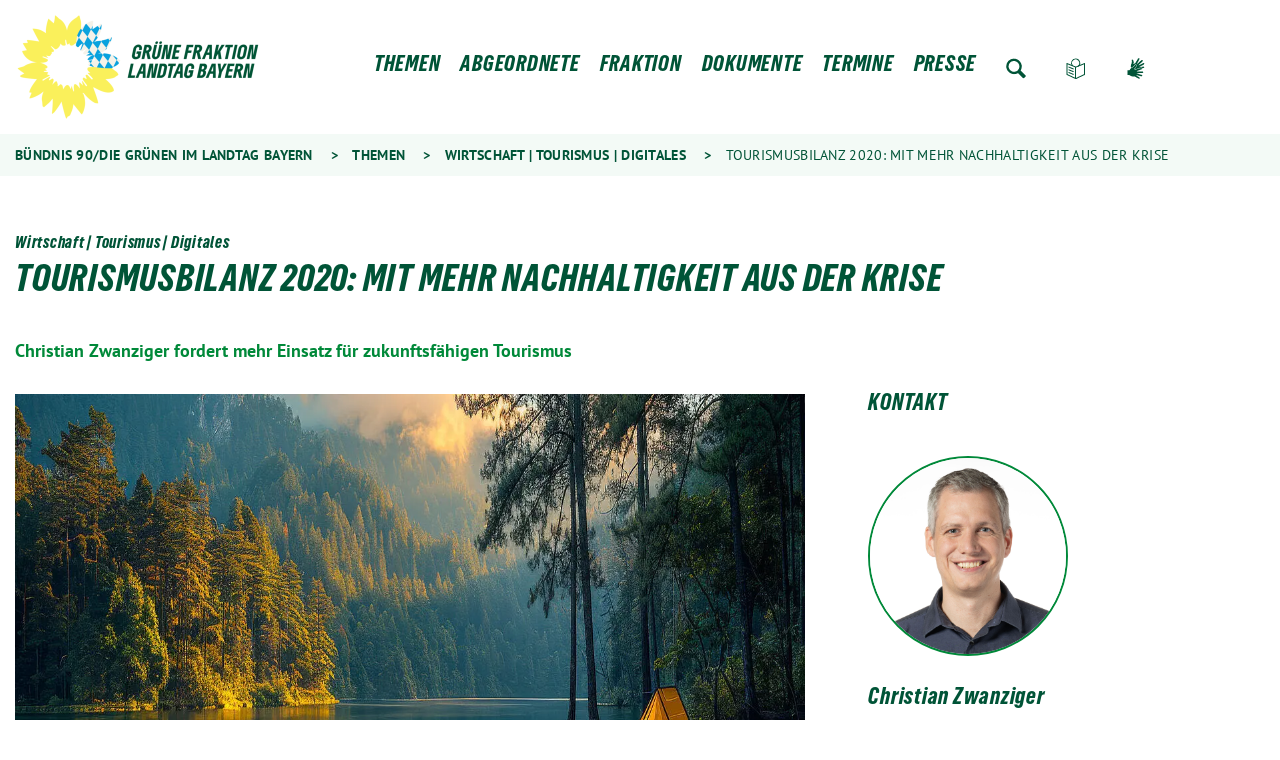

--- FILE ---
content_type: text/html; charset=utf-8
request_url: https://www.gruene-fraktion-bayern.de/themen/landesentwicklung-und-tourismus/2021/tourismusbilanz-2020-mit-mehr-nachhaltigkeit-aus-der-krise/
body_size: 9212
content:
<!DOCTYPE html>
<html lang="de" class="no-js">
<head>

<meta charset="utf-8">
<!-- 
	Realisierung: wegewerk GmbH <www.wegewerk.com>

	This website is powered by TYPO3 - inspiring people to share!
	TYPO3 is a free open source Content Management Framework initially created by Kasper Skaarhoj and licensed under GNU/GPL.
	TYPO3 is copyright 1998-2026 of Kasper Skaarhoj. Extensions are copyright of their respective owners.
	Information and contribution at https://typo3.org/
-->



<title>Tourismusbilanz 2020: Mit mehr Nachhaltigkeit aus der Krise | Bündnis 90/Die Grünen im Landtag Bayern</title>
<meta http-equiv="x-ua-compatible" content="IE=edge">
<meta name="generator" content="TYPO3 CMS">
<meta name="viewport" content="width=device-width, initial-scale=1">
<meta property="og:type" content="website">
<meta property="og:site_name" content="Bündnis 90/Die Grünen im Landtag Bayern">
<meta property="og:url" content="https://www.gruene-fraktion-bayern.de/themen/landesentwicklung-und-tourismus/2021/tourismusbilanz-2020-mit-mehr-nachhaltigkeit-aus-der-krise/">
<meta property="og:title" content="Tourismusbilanz 2020: Mit mehr Nachhaltigkeit aus der Krise">
<meta property="og:description" content="Christian Zwanziger fordert mehr Einsatz für zukunftsfähigen Tourismus">
<meta name="twitter:card" content="summary">
<meta name="twitter:title" content="Tourismusbilanz 2020: Mit mehr Nachhaltigkeit aus der Krise">
<meta name="twitter:description" content="Christian Zwanziger fordert mehr Einsatz für zukunftsfähigen Tourismus">
<meta name="format-detection" content="telephone=no">
<meta name="msapplication-tilecolor" content="#ffffff">
<meta name="msapplication-tileimage" content="/_assets/45b51a8e2bda5c04fe1342749a263e13/frontend/favicons/mstile-144x144.png">
<meta name="msapplication-config" content="/_assets/45b51a8e2bda5c04fe1342749a263e13/frontend/favicons/browserconfig.xml">
<meta name="theme-color" content="#ffffff">


<link rel="stylesheet" href="/typo3temp/assets/compressed/merged-22124049bd135e5eaf95ae1e83514cbf-7ff9a80cd78cf95fdaf734b1e5b6ad2a.css?1765803866" media="all">


<script src="/typo3temp/assets/compressed/common.min-f4ccfce61506072415f4a4c66652f7bd.js?1765803866" defer="defer"></script>
<script src="/typo3temp/assets/compressed/prepare-globals.min-bff9ff0eac89d226e26d9363622ff317.js?1765803866" defer="defer"></script>
<script src="/typo3temp/assets/compressed/main.min-b54f3f4981d8524237a2c39c651eb315.js?1765803866" defer="defer"></script>
<script src="/typo3temp/assets/compressed/jquery-accessibleMegaMenu-84b88618899e18f9900fa28187427c9c.js?1765803866" defer="defer"></script>
<script src="/typo3temp/assets/compressed/merged-8b1ba4f861b58ad298cf133cb4acb211-54c001e7556ff25758841e48bb4bf236.js?1765803866"></script>
<script>
/*<![CDATA[*/
/*TS_inlineJS*/
var sitepackage_base_js_path = '/_assets/45b51a8e2bda5c04fe1342749a263e13/frontend/js/';


/*]]>*/
</script>

<!-- Matomo -->
<script>
var _paq = window._paq = window._paq || [];
/* tracker methods like "setCustomDimension" should be called before "trackPageView" */
_paq.push(['trackPageView']);
_paq.push(['enableLinkTracking']);
(function() {
var u="https://statistics.wegewerk.net/";
_paq.push(['setTrackerUrl', u+'matomo.php']);
_paq.push(['setSiteId', '13']);
var d=document, g=d.createElement('script'), s=d.getElementsByTagName('script')[0];
g.async=true; g.src=u+'matomo.js'; s.parentNode.insertBefore(g,s);
})();
</script>
<!-- End Matomo Code -->
<link rel="canonical" href="https://www.gruene-fraktion-bayern.de/themen/landesentwicklung-und-tourismus/2021/tourismusbilanz-2020-mit-mehr-nachhaltigkeit-aus-der-krise/"/>

<link href="/_assets/45b51a8e2bda5c04fe1342749a263e13/frontend/favicons/favicon-96x96.png" rel="icon" type="image/png" sizes="96x96">
<link href="/_assets/45b51a8e2bda5c04fe1342749a263e13/frontend/favicons/favicon.svg" rel="icon" type="image/svg+xml">
<link href="/_assets/45b51a8e2bda5c04fe1342749a263e13/frontend/favicons/favicon.ico" rel="shortcut icon">
<link href="/_assets/45b51a8e2bda5c04fe1342749a263e13/frontend/favicons/apple-touch-icon.png" rel="apple-touch-icon" sizes="180x180">
<meta name="apple-mobile-web-app-title" content="Bündnis 90/Die Grünen im Landtag Bayern">
<link href="/_assets/45b51a8e2bda5c04fe1342749a263e13/frontend/favicons/site.webmanifest" rel="manifest">
<style>.no-js [loading=lazy][data-src],.no-js [loading=lazy][data-srcset]{display:none}</style>
<script type="text/javascript">
document.documentElement.classList.remove('no-js');
document.documentElement.classList.add('js');
window.MSInputMethodContext && document.documentMode && document.write('<script src="/_assets/45b51a8e2bda5c04fe1342749a263e13/frontend/assets/js/ie11ObjectEntriesPolyfill.min.js"><\x2fscript>');
window.MSInputMethodContext && document.documentMode && document.write('<script src="/_assets/45b51a8e2bda5c04fe1342749a263e13/frontend/assets/js/ie11CustomProperties.min.js"><\x2fscript>');
window.MSInputMethodContext && document.documentMode && document.write('<script src="/_assets/45b51a8e2bda5c04fe1342749a263e13/frontend/assets/js/picturefill.min.js"><\x2fscript>');
</script>
</head>
<body class="page-15188 pageLayout--article pageType--article pageDoktype--110">



<ul class="skiplinks">
    <li>
        <a title="Zum Hauptinhalt springen" href="#main">Zum Hauptinhalt springen</a>
    </li>
    <li>
        <a title="Zur Suche springen" href="#search">Zur Suche springen</a>
    </li>
</ul>


<div class="page-wrapper page-wrapper--right">
    <div class="page-wrapper__toggle">
        <button class="main-nav-toggle m-toggle" data-target="body" data-switch="main-nav-is-visible">
    <svg class="menu-icon" width="37" height="25" viewBox="0 0 37 25" xmlns="http://www.w3.org/2000/svg">
        <g fill="#005437">
            <path class="menu-icon__bar menu-icon__bar-1" d="M0 25h37v-4.167H0z"/>
            <path class="menu-icon__bar menu-icon__bar-2" d="M0 14.583h37v-4.166H0z"/>
            <path class="menu-icon__bar menu-icon__bar-3" d="M0 4.167h37V0H0z"/>
        </g>
    </svg>
    <span class="label"><span>Menü</span></span>
</button>

    </div>
    <div class="page-wrapper__offscreen">
        <nav class="accordion-nav">
    
        
                <li class="nav-item has-dropdown">
                    <a href="/themen/" title="Themen">Themen</a>

                    <div class="second-level">
                        <ul class="second-level__list">
                            
                                <li>
                                    <a href="/themen/bau-wohnen-denkmalschutz/" title="Bau | Wohnen | Denkmalschutz">Bau | Wohnen | Denkmalschutz</a>
                                </li>
                            
                                <li>
                                    <a href="/themen/bildung-wissenschaft/" title="Bildung | Wissenschaft">Bildung | Wissenschaft</a>
                                </li>
                            
                                <li>
                                    <a href="/themen/demokratie-gegen-rechts/" title="Demokratie | Gegen Rechts">Demokratie | Gegen Rechts</a>
                                </li>
                            
                                <li>
                                    <a href="/themen/energie-klima/" title="Energie | Klima">Energie | Klima</a>
                                </li>
                            
                                <li>
                                    <a href="/themen/finanzen-haushalt/" title="Finanzen | Haushalt">Finanzen | Haushalt</a>
                                </li>
                            
                                <li>
                                    <a href="/themen/gleichstellung-queer-frauen/" title="Gleichstellung | Queer | Frauen">Gleichstellung | Queer | Frauen</a>
                                </li>
                            
                                <li>
                                    <a href="/themen/inneres-recht/" title="Inneres | Recht">Inneres | Recht</a>
                                </li>
                            
                                <li>
                                    <a href="/themen/integration/" title="Integration">Integration</a>
                                </li>
                            
                                <li>
                                    <a href="/themen/kinder-jugend-familie/" title="Kinder | Jugend | Familie">Kinder | Jugend | Familie</a>
                                </li>
                            
                                <li>
                                    <a href="/themen/kommunales-europa-oeffentlicher-dienst/" title="Kommunales | Europa | Öffentlicher Dienst">Kommunales | Europa | Öffentlicher Dienst</a>
                                </li>
                            
                                <li>
                                    <a href="/themen/landwirtschaft-wald/" title="Landwirtschaft | Wald">Landwirtschaft | Wald</a>
                                </li>
                            
                                <li>
                                    <a href="/themen/medien-kultur-sport/" title="Medien | Kultur | Sport">Medien | Kultur | Sport</a>
                                </li>
                            
                                <li>
                                    <a href="/themen/mobilitaet/" title="Mobilität">Mobilität</a>
                                </li>
                            
                                <li>
                                    <a href="/themen/soziales-gesundheit-pflege/" title="Soziales | Gesundheit | Pflege">Soziales | Gesundheit | Pflege</a>
                                </li>
                            
                                <li>
                                    <a href="/themen/umwelt-natur/" title="Umwelt | Natur">Umwelt | Natur</a>
                                </li>
                            
                                <li>
                                    <a href="/themen/verbraucherschutz-tierschutz/" title="Verbraucherschutz | Tierschutz">Verbraucherschutz | Tierschutz</a>
                                </li>
                            
                                <li>
                                    <a href="/themen/wirtschaft-tourismus-digitales/" title="Wirtschaft | Tourismus | Digitales">Wirtschaft | Tourismus | Digitales</a>
                                </li>
                            
                        </ul>
                    </div>

                </li>
            
    
        
                <li class="nav-item has-dropdown">
                    <a href="/abgeordnete/" title="Abgeordnete">Abgeordnete</a>

                    <div class="second-level">
                        <ul class="second-level__list">
                            
                                <li>
                                    <a href="/abgeordnete/benjamin-adjei/" title="Benjamin Adjei">Benjamin Adjei</a>
                                </li>
                            
                                <li>
                                    <a href="/abgeordnete/johannes-becher/" title="Johannes Becher">Johannes Becher</a>
                                </li>
                            
                                <li>
                                    <a href="/abgeordnete/andreas-birzele/" title="Andreas Birzele">Andreas Birzele</a>
                                </li>
                            
                                <li>
                                    <a href="/abgeordnete/cemal-bozoglu/" title="Cemal Bozoğlu">Cemal Bozoğlu</a>
                                </li>
                            
                                <li>
                                    <a href="/abgeordnete/dr-markus-buechler/" title="Dr. Markus Büchler">Dr. Markus Büchler</a>
                                </li>
                            
                                <li>
                                    <a href="/abgeordnete/kerstin-celina/" title="Kerstin Celina">Kerstin Celina</a>
                                </li>
                            
                                <li>
                                    <a href="/abgeordnete/maximilian-deisenhofer/" title="Maximilian Deisenhofer">Maximilian Deisenhofer</a>
                                </li>
                            
                                <li>
                                    <a href="/abgeordnete/guelseren-demirel/" title="Gülseren Demirel">Gülseren Demirel</a>
                                </li>
                            
                                <li>
                                    <a href="/abgeordnete/patrick-friedl/" title="Patrick Friedl">Patrick Friedl</a>
                                </li>
                            
                                <li>
                                    <a href="/abgeordnete/barbara-fuchs/" title="Barbara Fuchs">Barbara Fuchs</a>
                                </li>
                            
                                <li>
                                    <a href="/abgeordnete/mia-goller/" title="Mia Goller">Mia Goller</a>
                                </li>
                            
                                <li>
                                    <a href="/abgeordnete/andreas-krahl/" title="Andreas Hanna-Krahl">Andreas Hanna-Krahl</a>
                                </li>
                            
                                <li>
                                    <a href="/abgeordnete/ludwig-hartmann/" title="Ludwig Hartmann">Ludwig Hartmann</a>
                                </li>
                            
                                <li>
                                    <a href="/abgeordnete/christian-hierneis/" title="Christian Hierneis">Christian Hierneis</a>
                                </li>
                            
                                <li>
                                    <a href="/abgeordnete/paul-knoblach/" title="Paul Knoblach">Paul Knoblach</a>
                                </li>
                            
                                <li>
                                    <a href="/abgeordnete/claudia-koehler/" title="Claudia Köhler">Claudia Köhler</a>
                                </li>
                            
                                <li>
                                    <a href="/abgeordnete/sanne-kurz/" title="Sanne Kurz">Sanne Kurz</a>
                                </li>
                            
                                <li>
                                    <a href="/abgeordnete/eva-lettenbauer/" title="Eva Lettenbauer">Eva Lettenbauer</a>
                                </li>
                            
                                <li>
                                    <a href="/abgeordnete/juergen-mistol/" title="Jürgen Mistol">Jürgen Mistol</a>
                                </li>
                            
                                <li>
                                    <a href="/abgeordnete/verena-osgyan/" title="Verena Osgyan">Verena Osgyan</a>
                                </li>
                            
                                <li>
                                    <a href="/abgeordnete/tim-pargent/" title="Tim Pargent">Tim Pargent</a>
                                </li>
                            
                                <li>
                                    <a href="/abgeordnete/julia-post/" title="Julia Post">Julia Post</a>
                                </li>
                            
                                <li>
                                    <a href="/abgeordnete/toni-schuberl/" title="Toni Schuberl">Toni Schuberl</a>
                                </li>
                            
                                <li>
                                    <a href="/abgeordnete/stephanie-schuhknecht/" title="Stephanie Schuhknecht">Stephanie Schuhknecht</a>
                                </li>
                            
                                <li>
                                    <a href="/abgeordnete/katharina-schulze/" title="Katharina Schulze">Katharina Schulze</a>
                                </li>
                            
                                <li>
                                    <a href="/abgeordnete/florian-siekmann/" title="Florian Siekmann">Florian Siekmann</a>
                                </li>
                            
                                <li>
                                    <a href="/abgeordnete/ursula-sowa/" title="Ursula Sowa">Ursula Sowa</a>
                                </li>
                            
                                <li>
                                    <a href="/abgeordnete/martin-stuempfig/" title="Martin Stümpfig">Martin Stümpfig</a>
                                </li>
                            
                                <li>
                                    <a href="/abgeordnete/gabriele-triebel/" title="Gabriele Triebel">Gabriele Triebel</a>
                                </li>
                            
                                <li>
                                    <a href="/abgeordnete/laura-weber/" title="Laura Weber">Laura Weber</a>
                                </li>
                            
                                <li>
                                    <a href="/abgeordnete/dr-sabine-weigand/" title="Dr. Sabine Weigand">Dr. Sabine Weigand</a>
                                </li>
                            
                                <li>
                                    <a href="/abgeordnete/christian-zwanziger/" title="Christian Zwanziger">Christian Zwanziger</a>
                                </li>
                            
                        </ul>
                    </div>

                </li>
            
    
        
                <li class="nav-item has-dropdown">
                    <a href="/fraktion/" title="Fraktion">Fraktion</a>

                    <div class="second-level">
                        <ul class="second-level__list">
                            
                                <li>
                                    <a href="/abgeordnete/" title="Abgeordnete">Abgeordnete</a>
                                </li>
                            
                                <li>
                                    <a href="/fraktion/mitarbeiterinnen/" title="Mitarbeiter*innen">Mitarbeiter*innen</a>
                                </li>
                            
                                <li>
                                    <a href="/fraktion/stellenangebote-und-praktika/" title="Stellenangebote und Praktika">Stellenangebote und Praktika</a>
                                </li>
                            
                                <li>
                                    <a href="/fraktion/transparenz/" title="Transparenz">Transparenz</a>
                                </li>
                            
                        </ul>
                    </div>

                </li>
            
    
        
                <li class="nav-item has-dropdown">
                    <a href="/dokumente/" title="Dokumente">Dokumente</a>

                    <div class="second-level">
                        <ul class="second-level__list">
                            
                                <li>
                                    <a href="/dokumente/positionen-konzepte/" title="Positionen | Konzepte">Positionen | Konzepte</a>
                                </li>
                            
                                <li>
                                    <a href="/parlament/parlamentarische-initiativen/" title="Parlamentarische Initiativen">Parlamentarische Initiativen</a>
                                </li>
                            
                        </ul>
                    </div>

                </li>
            
    
        
                <li class="nav-item"><a href="/termine/" title="Termine">Termine</a></li>
            
    
        
                <li class="nav-item has-dropdown">
                    <a href="/presse/pressemitteilungen/" title="Presse">Presse</a>

                    <div class="second-level">
                        <ul class="second-level__list">
                            
                                <li>
                                    <a href="/presse/klausuren/" title="Klausuren">Klausuren</a>
                                </li>
                            
                                <li>
                                    <a href="/presse/pressekonferenzen/" title="Pressekonferenzen">Pressekonferenzen</a>
                                </li>
                            
                                <li>
                                    <a href="/presse/pressemitteilungen/" title="Pressemitteilungen und Statements">Pressemitteilungen und Statements</a>
                                </li>
                            
                                <li>
                                    <a href="/presse/pressebilder/" title="Pressebilder">Pressebilder</a>
                                </li>
                            
                                <li>
                                    <a href="/presse/logos/" title="Logos">Logos</a>
                                </li>
                            
                                <li>
                                    <a href="/presse/newsletter-gruene-woche/" title="Newsletter | Grüne Woche">Newsletter | Grüne Woche</a>
                                </li>
                            
                        </ul>
                    </div>

                </li>
            
    
</nav>
<nav class="header-meta-nav">
    <ul>
        
    </ul>
</nav>

    </div>
    <div class="page-wrapper__onscreen">
        <header class="document-header">
    <div class="document-header__main">
        <div  class="l-container l-container--no-gutter">
            <div class="l-column l-column--full">
                <div class="document-header__container">
                    <a class="header-logo" href="/">
                        <img src="/typo3temp/assets/_processed_/a/6/csm_logo_6877679feb.png" width="500" height="212" alt="" />
                    </a>
                    <nav class="dropdown-nav">
                        
                            <div class="first-level">
                                <ul class="first-level__list nav-menu">

                                    
                                        
                                                <li class="nav-item">
                                                    <a href="/themen/" title="Themen">Themen</a>

                                                    <div class="second-level sub-nav">
                                                        <ul class="second-level__list sub-nav-group">
                                                            
                                                                <li>
                                                                    <a href="/themen/bau-wohnen-denkmalschutz/" title="Bau | Wohnen | Denkmalschutz">Bau | Wohnen | Denkmalschutz</a>
                                                                </li>
                                                             
                                                                <li>
                                                                    <a href="/themen/bildung-wissenschaft/" title="Bildung | Wissenschaft">Bildung | Wissenschaft</a>
                                                                </li>
                                                             
                                                                <li>
                                                                    <a href="/themen/demokratie-gegen-rechts/" title="Demokratie | Gegen Rechts">Demokratie | Gegen Rechts</a>
                                                                </li>
                                                             
                                                                <li>
                                                                    <a href="/themen/energie-klima/" title="Energie | Klima">Energie | Klima</a>
                                                                </li>
                                                             
                                                                <li>
                                                                    <a href="/themen/finanzen-haushalt/" title="Finanzen | Haushalt">Finanzen | Haushalt</a>
                                                                </li>
                                                             
                                                                <li>
                                                                    <a href="/themen/gleichstellung-queer-frauen/" title="Gleichstellung | Queer | Frauen">Gleichstellung | Queer | Frauen</a>
                                                                </li>
                                                             
                                                                <li>
                                                                    <a href="/themen/inneres-recht/" title="Inneres | Recht">Inneres | Recht</a>
                                                                </li>
                                                             
                                                                <li>
                                                                    <a href="/themen/integration/" title="Integration">Integration</a>
                                                                </li>
                                                             
                                                                <li>
                                                                    <a href="/themen/kinder-jugend-familie/" title="Kinder | Jugend | Familie">Kinder | Jugend | Familie</a>
                                                                </li>
                                                             
                                                                <li>
                                                                    <a href="/themen/kommunales-europa-oeffentlicher-dienst/" title="Kommunales | Europa | Öffentlicher Dienst">Kommunales | Europa | Öffentlicher Dienst</a>
                                                                </li>
                                                             
                                                                <li>
                                                                    <a href="/themen/landwirtschaft-wald/" title="Landwirtschaft | Wald">Landwirtschaft | Wald</a>
                                                                </li>
                                                             
                                                                <li>
                                                                    <a href="/themen/medien-kultur-sport/" title="Medien | Kultur | Sport">Medien | Kultur | Sport</a>
                                                                </li>
                                                             
                                                                <li>
                                                                    <a href="/themen/mobilitaet/" title="Mobilität">Mobilität</a>
                                                                </li>
                                                             
                                                                <li>
                                                                    <a href="/themen/soziales-gesundheit-pflege/" title="Soziales | Gesundheit | Pflege">Soziales | Gesundheit | Pflege</a>
                                                                </li>
                                                             
                                                                <li>
                                                                    <a href="/themen/umwelt-natur/" title="Umwelt | Natur">Umwelt | Natur</a>
                                                                </li>
                                                             
                                                                <li>
                                                                    <a href="/themen/verbraucherschutz-tierschutz/" title="Verbraucherschutz | Tierschutz">Verbraucherschutz | Tierschutz</a>
                                                                </li>
                                                             
                                                                <li>
                                                                    <a href="/themen/wirtschaft-tourismus-digitales/" title="Wirtschaft | Tourismus | Digitales">Wirtschaft | Tourismus | Digitales</a>
                                                                </li>
                                                             
                                                        </ul>
                                                    </div>

                                                </li>
                                            
                                    
                                        
                                                <li class="nav-item">
                                                    <a href="/abgeordnete/" title="Abgeordnete">Abgeordnete</a>

                                                    <div class="second-level sub-nav">
                                                        <ul class="second-level__list sub-nav-group">
                                                            
                                                                <li>
                                                                    <a href="/abgeordnete/benjamin-adjei/" title="Benjamin Adjei">Benjamin Adjei</a>
                                                                </li>
                                                             
                                                                <li>
                                                                    <a href="/abgeordnete/johannes-becher/" title="Johannes Becher">Johannes Becher</a>
                                                                </li>
                                                             
                                                                <li>
                                                                    <a href="/abgeordnete/andreas-birzele/" title="Andreas Birzele">Andreas Birzele</a>
                                                                </li>
                                                             
                                                                <li>
                                                                    <a href="/abgeordnete/cemal-bozoglu/" title="Cemal Bozoğlu">Cemal Bozoğlu</a>
                                                                </li>
                                                             
                                                                <li>
                                                                    <a href="/abgeordnete/dr-markus-buechler/" title="Dr. Markus Büchler">Dr. Markus Büchler</a>
                                                                </li>
                                                             
                                                                <li>
                                                                    <a href="/abgeordnete/kerstin-celina/" title="Kerstin Celina">Kerstin Celina</a>
                                                                </li>
                                                             
                                                                <li>
                                                                    <a href="/abgeordnete/maximilian-deisenhofer/" title="Maximilian Deisenhofer">Maximilian Deisenhofer</a>
                                                                </li>
                                                             
                                                                <li>
                                                                    <a href="/abgeordnete/guelseren-demirel/" title="Gülseren Demirel">Gülseren Demirel</a>
                                                                </li>
                                                             
                                                                <li>
                                                                    <a href="/abgeordnete/patrick-friedl/" title="Patrick Friedl">Patrick Friedl</a>
                                                                </li>
                                                             
                                                                <li>
                                                                    <a href="/abgeordnete/barbara-fuchs/" title="Barbara Fuchs">Barbara Fuchs</a>
                                                                </li>
                                                             
                                                                <li>
                                                                    <a href="/abgeordnete/mia-goller/" title="Mia Goller">Mia Goller</a>
                                                                </li>
                                                             
                                                                <li>
                                                                    <a href="/abgeordnete/andreas-krahl/" title="Andreas Hanna-Krahl">Andreas Hanna-Krahl</a>
                                                                </li>
                                                             
                                                                <li>
                                                                    <a href="/abgeordnete/ludwig-hartmann/" title="Ludwig Hartmann">Ludwig Hartmann</a>
                                                                </li>
                                                             
                                                                <li>
                                                                    <a href="/abgeordnete/christian-hierneis/" title="Christian Hierneis">Christian Hierneis</a>
                                                                </li>
                                                             
                                                                <li>
                                                                    <a href="/abgeordnete/paul-knoblach/" title="Paul Knoblach">Paul Knoblach</a>
                                                                </li>
                                                             
                                                                <li>
                                                                    <a href="/abgeordnete/claudia-koehler/" title="Claudia Köhler">Claudia Köhler</a>
                                                                </li>
                                                             
                                                                <li>
                                                                    <a href="/abgeordnete/sanne-kurz/" title="Sanne Kurz">Sanne Kurz</a>
                                                                </li>
                                                             
                                                                <li>
                                                                    <a href="/abgeordnete/eva-lettenbauer/" title="Eva Lettenbauer">Eva Lettenbauer</a>
                                                                </li>
                                                             
                                                                <li>
                                                                    <a href="/abgeordnete/juergen-mistol/" title="Jürgen Mistol">Jürgen Mistol</a>
                                                                </li>
                                                             
                                                                <li>
                                                                    <a href="/abgeordnete/verena-osgyan/" title="Verena Osgyan">Verena Osgyan</a>
                                                                </li>
                                                             
                                                                <li>
                                                                    <a href="/abgeordnete/tim-pargent/" title="Tim Pargent">Tim Pargent</a>
                                                                </li>
                                                             
                                                                <li>
                                                                    <a href="/abgeordnete/julia-post/" title="Julia Post">Julia Post</a>
                                                                </li>
                                                             
                                                                <li>
                                                                    <a href="/abgeordnete/toni-schuberl/" title="Toni Schuberl">Toni Schuberl</a>
                                                                </li>
                                                             
                                                                <li>
                                                                    <a href="/abgeordnete/stephanie-schuhknecht/" title="Stephanie Schuhknecht">Stephanie Schuhknecht</a>
                                                                </li>
                                                             
                                                                <li>
                                                                    <a href="/abgeordnete/katharina-schulze/" title="Katharina Schulze">Katharina Schulze</a>
                                                                </li>
                                                             
                                                                <li>
                                                                    <a href="/abgeordnete/florian-siekmann/" title="Florian Siekmann">Florian Siekmann</a>
                                                                </li>
                                                             
                                                                <li>
                                                                    <a href="/abgeordnete/ursula-sowa/" title="Ursula Sowa">Ursula Sowa</a>
                                                                </li>
                                                             
                                                                <li>
                                                                    <a href="/abgeordnete/martin-stuempfig/" title="Martin Stümpfig">Martin Stümpfig</a>
                                                                </li>
                                                             
                                                                <li>
                                                                    <a href="/abgeordnete/gabriele-triebel/" title="Gabriele Triebel">Gabriele Triebel</a>
                                                                </li>
                                                             
                                                                <li>
                                                                    <a href="/abgeordnete/laura-weber/" title="Laura Weber">Laura Weber</a>
                                                                </li>
                                                             
                                                                <li>
                                                                    <a href="/abgeordnete/dr-sabine-weigand/" title="Dr. Sabine Weigand">Dr. Sabine Weigand</a>
                                                                </li>
                                                             
                                                                <li>
                                                                    <a href="/abgeordnete/christian-zwanziger/" title="Christian Zwanziger">Christian Zwanziger</a>
                                                                </li>
                                                             
                                                        </ul>
                                                    </div>

                                                </li>
                                            
                                    
                                        
                                                <li class="nav-item">
                                                    <a href="/fraktion/" title="Fraktion">Fraktion</a>

                                                    <div class="second-level sub-nav">
                                                        <ul class="second-level__list sub-nav-group">
                                                            
                                                                <li>
                                                                    <a href="/abgeordnete/" title="Abgeordnete">Abgeordnete</a>
                                                                </li>
                                                             
                                                                <li>
                                                                    <a href="/fraktion/mitarbeiterinnen/" title="Mitarbeiter*innen">Mitarbeiter*innen</a>
                                                                </li>
                                                             
                                                                <li>
                                                                    <a href="/fraktion/stellenangebote-und-praktika/" title="Stellenangebote und Praktika">Stellenangebote und Praktika</a>
                                                                </li>
                                                             
                                                                <li>
                                                                    <a href="/fraktion/transparenz/" title="Transparenz">Transparenz</a>
                                                                </li>
                                                             
                                                        </ul>
                                                    </div>

                                                </li>
                                            
                                    
                                        
                                                <li class="nav-item">
                                                    <a href="/dokumente/" title="Dokumente">Dokumente</a>

                                                    <div class="second-level sub-nav">
                                                        <ul class="second-level__list sub-nav-group">
                                                            
                                                                <li>
                                                                    <a href="/dokumente/positionen-konzepte/" title="Positionen | Konzepte">Positionen | Konzepte</a>
                                                                </li>
                                                             
                                                                <li>
                                                                    <a href="/parlament/parlamentarische-initiativen/" title="Parlamentarische Initiativen">Parlamentarische Initiativen</a>
                                                                </li>
                                                             
                                                        </ul>
                                                    </div>

                                                </li>
                                            
                                    
                                        
                                                <li class="nav-item"><a href="/termine/" title="Termine">Termine</a></li>
                                            
                                    
                                        
                                                <li class="nav-item">
                                                    <a href="/presse/pressemitteilungen/" title="Presse">Presse</a>

                                                    <div class="second-level sub-nav">
                                                        <ul class="second-level__list sub-nav-group">
                                                            
                                                                <li>
                                                                    <a href="/presse/klausuren/" title="Klausuren">Klausuren</a>
                                                                </li>
                                                             
                                                                <li>
                                                                    <a href="/presse/pressekonferenzen/" title="Pressekonferenzen">Pressekonferenzen</a>
                                                                </li>
                                                             
                                                                <li>
                                                                    <a href="/presse/pressemitteilungen/" title="Pressemitteilungen und Statements">Pressemitteilungen und Statements</a>
                                                                </li>
                                                             
                                                                <li>
                                                                    <a href="/presse/pressebilder/" title="Pressebilder">Pressebilder</a>
                                                                </li>
                                                             
                                                                <li>
                                                                    <a href="/presse/logos/" title="Logos">Logos</a>
                                                                </li>
                                                             
                                                                <li>
                                                                    <a href="/presse/newsletter-gruene-woche/" title="Newsletter | Grüne Woche">Newsletter | Grüne Woche</a>
                                                                </li>
                                                             
                                                        </ul>
                                                    </div>

                                                </li>
                                            
                                    

                                    
                                        <li class="nav-item nav-item--search">
                                            <a class="search-button" href="/suche/">Zur Suche</a>
                                        </li>
                                    
                                    
                                    
                                        <li class="nav-item nav-item--easy-language">
                                            <a class="easy-language" href="/leichte-sprache/">Leichte Sprache</a>
                                        </li>
                                    
                                    
                                    
                                        <li class="nav-item nav-item--sign-language">
                                            <a class="sign-language" href="/gebaerdensprache/">Gebärdensprache</a>
                                        </li>
                                    
                                </ul>
                            </div>
                        
                    </nav>
                    <nav class="header-meta-nav">
                        <ul>
                            
                        </ul>
                    </nav>
                    <a class="search-button" href="/suche/">Zur Suche</a>
                </div>
            </div>
        </div>
    </div>
</header>

        
    <div class="document-breadcrumbs">
        <div class="l-container">
            <div class="l-column l-column--full">
                <nav class="breadcrumbs-nav" role="navigation">
                    <strong>Sie befinden sich hier: &nbsp;</strong>
                    <ol>
                    
                        
                                <li>
                                    <a href="/" title="Bündnis 90/Die Grünen im Landtag Bayern">Bündnis 90/Die Grünen im Landtag Bayern</a>
                                </li>
                            
                    
                        
                                <li>
                                    <a href="/themen/" title="Themen">Themen</a>
                                </li>
                            
                    
                        
                                <li>
                                    <a href="/themen/wirtschaft-tourismus-digitales/" title="Wirtschaft | Tourismus | Digitales">Wirtschaft | Tourismus | Digitales</a>
                                </li>
                            
                    
                        
                                <li class="current" aria-current="page">
                                    Tourismusbilanz 2020: Mit mehr Nachhaltigkeit aus der Krise
                                </li>
                            
                    
                    </ol>
                </nav>
            </div>
        </div>
    </div>


        
    <main id="main" class="document-main" role="main">
        <article class="document-content">

            
            <header class="document-content__header">
                <div class="l-container">
                    <div class="l-column l-column--full">
                        
                            <p class="superheadline">
                                Wirtschaft | Tourismus | Digitales
                            </p>
                        
                        <h1 class="document-title">Tourismusbilanz 2020: Mit mehr Nachhaltigkeit aus der Krise</h1>

                        
                            <div class="co co--textmedia static-co">
                                <div class="co__main">
                                    <p>
                                        Christian Zwanziger fordert mehr Einsatz für zukunftsfähigen Tourismus	
                                    </p>
                                </div>
                            </div>
                        
                    </div>
                </div>
            </header>

            
            <div class="document-content__main" id="main_content">
                <div class="l-container">
                    <div class="l-column l-column--large">
                        
                            
                                    
                                        
                                            <div class="document-content__media">
                                                <figure class="figure figure--picture" data-lightbox="true">
                                                    <div class="figure__media-container">
                                                        <img src="/fileadmin/_processed_/6/8/csm_AdobeStock_1026612522_web_c5fefede79.jpg" />
                                                    </div>
                                                    
                                                </figure>
                                            </div>
                                        
                                    
                                
                        

                        
                        
                            <p>
                            10. Februar 2021
                            </p>
                        

                        

                        <div class="document-content__content document-content__content--padded">
                            <!--TYPO3SEARCH_begin-->
                            

        
        

        
        
        
        <div class="co coTextmedia space-before- space-after- default ">
            






            <div class="co__main">
                
    

    <p>Die Landtags-Grünen fordern schnelle und zuverlässige Hilfen für die von der Corona-Krise hart gebeutelte Tourismusbranche. „Leider ist auch hier keine schnelle Rückkehr zum Normalbetrieb zu erwarten“, erklärt der tourismuspolitische Sprecher <a href="/abgeordnete/christian-zwanziger/">Christian Zwanziger</a>. „Zahlreiche Soloselbständige in der Tourismusbranche unzählige Betriebe, wie etwa die vielen typischen Brauereigaststätten, hängen nach wie vor in der Luft. Das geht nicht. Die, die Hilfe brauchen, müssen sie bekommen. Wenn der FW-Wirtschaftsminister auf Bundesebene nicht erfolgreich dafür einsetzt, dann muss er eben als Landesminister liefern.“</p>
<p>Gleichzeitig betont <a href="/abgeordnete/christian-zwanziger/">Christian Zwanziger</a>, dass die Krise auch als Chance gesehen werden muss: „Der Corona-Sommer 2020 hat uns sehr deutlich gezeigt, wo bisher der Denkfehler lag: Wir brauchen mehr Qualität statt Quantität im Tourismus.“ Der Blick auf immer neue Gäste- und Übernachtungsrekorde sei nicht zukunftsweisend, vielmehr müsse die Wertschöpfung in den Regionen, die Zufriedenheit der Gäste aber auch der Einheimischen oberstes Ziel sein.</p>
<p><a href="/abgeordnete/christian-zwanziger/">Christian Zwanziger</a> fordert mehr Einsatz und Engagement für ökologisch, sozial und ökonomisch nachhaltigen Tourismus. Die grünen Anträge zum Haushalt 2021&nbsp; schlagen vor, Gelder von umweltschädlichen Subventionen wie der Förderung künstlicher Beschneiung abzuziehen und stattdessen in innovative Konzepte zum Verkehrs- und Besuchermanagement in touristischen Destinationen und zu nachhaltiger Mobilität am Urlaubsort zu investieren. „An einigen Orten sind die Belastungsgrenzen erreicht“, so <a href="/abgeordnete/christian-zwanziger/">Christian Zwanziger</a>. „Diese brauchen jetzt keine zusätzlichen Schneekanonen, sondern Unterstützung bei der Verkehrs- und Besucherlenkung und beim Erarbeiten innovativer Konzepte.“</p><ul> 	<li><a href="/fileadmin/bayern/Dateien/Antr%C3%A4ge_AzP_SAN_Gutachten_etc/2021/210210_Zwanziger1.pdf">Haushaltsantrag 1: Kürzung der Zuschüsse zu Ausbau und Modernisierung der Seilbahnen</a></li> 	<li><a href="/fileadmin/bayern/Dateien/Antr%C3%A4ge_AzP_SAN_Gutachten_etc/2021/210210_Zwanziger2.pdf">Haushaltsantrag 2: „Nachhaltige Mobilität am Urlaubsort“</a></li> 	<li><a href="/fileadmin/bayern/Dateien/Antr%C3%A4ge_AzP_SAN_Gutachten_etc/2021/210210_Zwanziger3.pdf">Haushaltsantrag 3: Zuschüsse an Kommunen für Beratung und Erarbeitung von Konzepten zur Besucherlenkung</a></li> </ul>

    

            </div>
        </div>
    

                            <!--TYPO3SEARCH_end-->
                        </div>
                        <!--TYPO3SEARCH_begin-->
                        <div class="document-content__sharing">
    <div class="sharing">
        <h3 class="sharing__title">
            <svg xmlns="http://www.w3.org/2000/svg" width="26" height="26" viewBox="0 0 26 26">
                <path fill="currentColor" d="M26 3.5C26 5.43299662 24.4329966 7 22.5 7 20.5670034 7 19 5.43299662 19 3.5 19 1.56700338 20.5670034 0 22.5 0 24.4329966 0 26 1.56700338 26 3.5L26 3.5ZM26 22.5C26 24.4329966 24.4329966 26 22.5 26 20.5670034 26 19 24.4329966 19 22.5 19 20.5670034 20.5670034 19 22.5 19 24.4329966 19 26 20.5670034 26 22.5L26 22.5ZM7 13.5C7 15.4329966 5.43299662 17 3.5 17 1.56700338 17 0 15.4329966 0 13.5 0 11.5670034 1.56700338 10 3.5 10 5.43299662 10 7 11.5670034 7 13.5L7 13.5Z"/>
                <polygon fill="currentColor" points="22.172 3 23 4.642 6.14 13 23 21.358 22.172 23 2 13"/></svg>
            <span class="visuallyhidden">Teilen</span>
        </h3>

        <ul>
            <li><a class="sharing__button sharing__button--threads" href="https://threads.net/intent/post?url=https%3A%2F%2Fwww.gruene-fraktion-bayern.de%2Fthemen%2Flandesentwicklung-und-tourismus%2F2021%2Ftourismusbilanz-2020-mit-mehr-nachhaltigkeit-aus-der-krise%2F" target="_blank">teilen</a></li>
            <li><a class="sharing__button sharing__button--facebook" href="http://www.facebook.com/sharer/sharer.php?u=https%3A%2F%2Fwww.gruene-fraktion-bayern.de%2Fthemen%2Flandesentwicklung-und-tourismus%2F2021%2Ftourismusbilanz-2020-mit-mehr-nachhaltigkeit-aus-der-krise%2F" target="_blank">teilen</a></li>
            <li><a class="sharing__button sharing__button--twitter" href="https://twitter.com/intent/tweet?text=&url=https%3A%2F%2Fwww.gruene-fraktion-bayern.de%2Fthemen%2Flandesentwicklung-und-tourismus%2F2021%2Ftourismusbilanz-2020-mit-mehr-nachhaltigkeit-aus-der-krise%2F" target="_blank">teilen</a></li>
            <li><a class="sharing__button sharing__button--linkedin" href="https://www.linkedin.com/sharing/share-offsite/?url=https%3A%2F%2Fwww.gruene-fraktion-bayern.de%2Fthemen%2Flandesentwicklung-und-tourismus%2F2021%2Ftourismusbilanz-2020-mit-mehr-nachhaltigkeit-aus-der-krise%2F" target="_blank">teilen</a></li>
            <li><a class="sharing__button sharing__button--mail" href="mailto: ?subject=Seitenempfehlung&amp;body=Diese Seite möchte ich gerne weiterempfehlen: https://www.gruene-fraktion-bayern.de/themen/landesentwicklung-und-tourismus/2021/tourismusbilanz-2020-mit-mehr-nachhaltigkeit-aus-der-krise/">kontaktieren</a></li>
        </ul>
    </div>

</div>

                    </div>

                    
                    <div class="l-column l-column--small">
                        <aside class="document-content__complementary">
                            
                                

    <div class="co co--wwt3-address">
        <div class="co__header">
            <h2 class="co__title">Kontakt</h2>
        </div>
        <div class="co__main">
            <div class="teaser-list">
            
                
                    <div class="teaser-list__item">
                        <article class="address-teaser">
                            <header class="address-teaser__header">
                                
                                    <figure class="address-teaser__media" itemprop="image" itemscope="" itemtype="http://schema.org/ImageObject">
                                        
    
    
            
        

    
    
            
        
    <img src="/fileadmin/bayern/Abgeordnete/LP19/LP19_Profilbilder/Web_LP19_MdL_Chr_Zwanziger.jpg" width="200" height="200" alt="" itemprop="contentUrl" />

                                    </figure>

                                
                                
                                        <h3 class="address-teaser__title">
                                            <a href="/abgeordnete/christian-zwanziger/">Christian Zwanziger</a>
                                        </h3>
                                    
                                <p>Sprecher für Tourismus</p>
                            </header>
                            <div class="address-teaser__main">
                                <div class="address-teaser__infoblock">
                                    
                                    
                                        <span>Tel: 089 4126-2806</span>
                                    
                                    
                                    
                                    
                                        <span>E-Mail: <a href="#" data-mailto-token="ocknvq,ejtkuvkcp0bycpbkigtBitwgpg/htcmvkqp/dcagtp0fg" data-mailto-vector="2">christian.zwanziger(at)gruene-fraktion-bayern(dot)de</a></span>
                                    
                                </div>
                                <div class="address-teaser__infoblock">
                                    <h3>Online</h3>
                                    <div>
                                        
                                            <a href="http://www.christian-zwanziger.de" target="_blank" rel="noreferrer">www.christian-zwanziger.de</a><br><hr>
                                        
                                        
                                                <p>Facebook: <a href="https://www.facebook.com/ChristianZwanziger/" target="_blank" rel="noreferrer">www.facebook.com/ChristianZwanziger/</a></p><br>
<p>X / Twitter: <a href="https://twitter.com/Christian20er" target="_blank" rel="noreferrer">twitter.com/Christian20er</a></p><br>
<p>Instagram: <a href="https://www.instagram.com/christianzwanziger/" target="_blank" rel="noreferrer">www.instagram.com/christianzwanziger/</a></p><br>
<p>YouTube: <a href="https://www.youtube.com/channel/UClg5zONOi-jLFpMTouHXndw" target="_blank" rel="noreferrer">www.youtube.com/channel/UClg5zONOi-jLFpMTouHXndw</a></p>
                                            
                                    </div>
                                </div>
                            </div>
                        </article>
                    </div>
                
            
            </div>
        </div>

    </div>





                            

                            

                            
                        </aside>
                    </div>

                </div>
            </div>
        </article>

        
        
    </main>

        
<footer class="document-footer" xmlns:f="http://www.w3.org/1999/html">
    <div class="document-footer__main bg bg--green">
        <div class="l-container">
            <div class="l-column l-column--full">
                


        
        
        
        
        
            
        
        
        <section id="c15743" class="co coWwt3_container_3col
					            default frame-type-wwt3_container_3col
					            layout-1">
            <div class="co__container container container-large">
                
                
                    



                
                
                    

    



                
                
    <div class="co__main">
        <div class="container container-full">
            <div class="row">
                
                    <div class="col-12 col-md-4">
                        
                            

        
        

        
        
        
        <div class="co coTextmedia space-before- space-after- default ">
            

    
        <header class="co__header ">
            
                    <h3 class="co__title">
                        
    
            Adresse
        

                    </h3>

                    
    

                

            
        </header>
    






            <div class="co__main">
                
    

    <p><strong>Fraktion BÜNDNIS 90/DIE GRÜNEN im Bayerischen Landtag</strong><br> Max-Planck-Straße 1<br> 81675 München<br> <br> Tel.: 089 4126-2493<br> Tel.: 089 4126-2728<br> Fax: 089 4126-1494</p>

    

            </div>
        </div>
    

                        
                    </div>
                
                
                    <div class="col-12 col-md-4">
                        
                            

        
        

        
        
        
        <div class="co coTextmedia space-before- space-after- default ">
            

    
        <header class="co__header ">
            
                    <h3 class="co__title">
                        
    
            Newsletter | Grüne Woche
        

                    </h3>

                    
    

                

            
        </header>
    






            <div class="co__main">
                
    

    <p><a href="/presse/newsletter-gruene-woche/" target="_blank" class="button button--tertiary">Newsletter abonnieren</a></p>

    

            </div>
        </div>
    

                        
                    </div>
                
                
                    <div class="col-12 col-md-4">
                        
                            
    <header>
        
            <h3>Follow us on</h3>
        
        
    </header>
    <div class="social-links">
        <ul>
            
                
                    <li>
                        <a href="https://www.facebook.com/GrueneFraktionBayern" target="_blank" class="social-links__link social-links__link--facebook" title="Zu unserem Kanal auf Facebook"></a>
                    </li>
                
            
                
                    <li>
                        <a href="https://twitter.com/GrueneLandtagBY" target="_blank" class="social-links__link social-links__link--twitter" title="Zu unserem Kanal auf Twitter"></a>
                    </li>
                
            
                
                    <li>
                        <a href="https://www.youtube.com/user/GrueneFraktionBayern" target="_blank" class="social-links__link social-links__link--youtube" title="Zu unserem Kanal auf Youtube"></a>
                    </li>
                
            
                
                    <li>
                        <a href="https://www.instagram.com/gruenefraktionby/" target="_blank" class="social-links__link social-links__link--instagram" title="Zu unserem Kanal auf Instagram"></a>
                    </li>
                
            
                
                    <li>
                        <a href="https://www.linkedin.com/company/gr%C3%BCne-fraktion-bayern/" target="_blank" class="social-links__link social-links__link--linkedin" title="Zu unserem Kanal auf LinkedIn"></a>
                    </li>
                
            
                
                    <li>
                        <a href="https://www.threads.net/@gruenebayern?hl=de" target="_blank" class="social-links__link social-links__link--threads" title="Zu unserem Kanal auf Threads"></a>
                    </li>
                
            
        </ul>
    </div>


                        
                    </div>
                
            </div>
        </div>
    </div>

                
                    



                
                
                    



                
            </div>
        </section>
    

            </div>
        </div>
    </div>
    <div class="document-footer__main">
        <div class="l-container">
            <div class="l-column l-column--full">
                <nav class="footer-meta-nav">
                    <ul>
                        
                            <li><a class="sub" title="Kontakt" href="/kontakt/">Kontakt</a></li>
                        
                            <li><a class="sub" title="Impressum" href="/impressum/">Impressum</a></li>
                        
                            <li><a class="sub" title="Leichte Sprache" href="/leichte-sprache/">Leichte Sprache</a></li>
                        
                            <li><a class="sub" title="Datenschutz" href="/datenschutz/">Datenschutz</a></li>
                        
                            <li><a class="sub" title="Netiquette" href="/netiquette/">Netiquette</a></li>
                        
                            <li><a class="sub" title="Gebärdensprache" href="/gebaerdensprache/">Gebärdensprache</a></li>
                        
                    </ul>
                </nav>
            </div>
        </div>
    </div>
</footer>

    </div>
</div>

<script src="/typo3temp/assets/compressed/merged-85da78980697ab982594310dd26531eb-fa33b7b54b36a0bc7dfa458929517a2a.js?1765803866"></script>
<script async="async" src="/_assets/2a58d7833cb34b2a67d37f5b750aa297/JavaScript/default_frontend.js?1765803810"></script>


</body>
</html>

--- FILE ---
content_type: image/svg+xml
request_url: https://www.gruene-fraktion-bayern.de/_assets/45b51a8e2bda5c04fe1342749a263e13/frontend/img/svg-sprite-9ae75809.svg
body_size: 16066
content:
<?xml version="1.0" encoding="utf-8"?><svg width="72" height="2101" viewBox="0 0 72 2101" xmlns="http://www.w3.org/2000/svg" xmlns:xlink="http://www.w3.org/1999/xlink"><svg width="22" height="23" viewBox="-1 -1 22 23" id="decoration-easy-lang" xmlns="http://www.w3.org/2000/svg"><g fill="#005437"><path d="M18.417 5.071a.5.5 0 0 1 .689.463v10.934a.5.5 0 0 1-.287.452l-8.538 4.012a.5.5 0 1 1-.425-.906l8.25-3.877V6.277l-7.849 3.198a.5.5 0 0 1-.61-.194l-.041-.08a.5.5 0 0 1 .274-.652l8.537-3.478Z"/><path d="M1.189 5.071a.5.5 0 0 0-.689.463v10.934a.5.5 0 0 0 .287.452l8.537 4.012a.5.5 0 0 0 .713-.453V9.012a.5.5 0 0 0-.311-.463L1.189 5.07ZM1.5 6.277l7.537 3.07v10.344L1.5 16.15V6.277Z"/><path d="M2.43 8.936a.5.5 0 0 1 .65-.275l4.344 1.769a.5.5 0 0 1-.377.926L2.704 9.588a.5.5 0 0 1-.275-.652Zm0 2.72a.5.5 0 0 1 .65-.274l4.344 1.769a.5.5 0 1 1-.377.926l-4.343-1.769a.5.5 0 0 1-.275-.651Zm0 2.721a.5.5 0 0 1 .65-.274l4.344 1.768a.5.5 0 1 1-.377.926L2.704 15.03a.5.5 0 0 1-.275-.652ZM9.614.5A4.581 4.581 0 0 1 12.7 8.468a.5.5 0 0 1-.673-.739 3.581 3.581 0 1 0-5.23-.441.5.5 0 1 1-.788.617A4.581 4.581 0 0 1 9.615.5Z"/></g></svg><svg width="10" height="18" viewBox="-1 -1 10 18" id="decoration-extralink" y="23" xmlns="http://www.w3.org/2000/svg"><defs><path d="M13.825 16.901a.68.68 0 0 1 0 .91.565.565 0 0 1-.842 0l-6.808-7.356a.68.68 0 0 1 0-.91l6.808-7.356a.564.564 0 0 1 .842 0 .68.68 0 0 1 0 .91l-6.21 6.902 6.21 6.9Z" id="aca"/></defs><use fill="#0ba1dd" transform="rotate(-180 7 9)" xlink:href="#aca" fill-rule="evenodd"/></svg><svg width="10" height="18" viewBox="-1 -1 10 18" id="decoration-extralink-dark" y="41" xmlns="http://www.w3.org/2000/svg"><defs><path d="M13.825 16.901a.68.68 0 0 1 0 .91.565.565 0 0 1-.842 0l-6.808-7.356a.68.68 0 0 1 0-.91l6.808-7.356a.564.564 0 0 1 .842 0 .68.68 0 0 1 0 .91l-6.21 6.902 6.21 6.9Z" id="aba"/></defs><use fill="#044029" transform="rotate(-180 7 9)" xlink:href="#aba" fill-rule="evenodd"/></svg><svg width="41" height="23" viewBox="-1 -1 41 23" id="decoration-nav-arrow" y="59" xmlns="http://www.w3.org/2000/svg"><g fill="none" fill-rule="evenodd"><path stroke="#ccc" d="M19.5 0 38 20H1z"/><path fill="#f3faf6" d="M19.5 1 38 21H1z"/></g></svg><svg viewBox="-1 -1 20 23" width="20" height="23" id="decoration-sign-lang" y="82" xmlns="http://www.w3.org/2000/svg"><path d="M16.2 8.616c-.24.026-3.165.521-3.776.624-.124.021-.198-.133-.104-.216a.518.518 0 0 1 .076-.055c.27-.167 3.936-2.179 4.059-2.246l.006-.004c.069-.044 1.199-.77.844-1.304-.366-.55-.852-.377-1.254-.172-.385.196-3.905 1.947-4.216 2.102a.12.12 0 0 1-.049.013c-.108.006-.489.007-.169-.305a850.22 850.22 0 0 1 3.595-3.403l.006-.005c.06-.05 1.012-.852.361-1.453-.644-.595-1.189-.026-1.233.023l-.006.007-3.726 3.494a.127.127 0 0 1-.07.033c-.141.018-.584.047-.365-.334.255-.441 2.175-4.061 2.26-4.221l.006-.012c.027-.068.226-.632-.379-.937-.644-.325-1.028.372-1.028.372L8.621 4.556s-.199.341-.477.594c-.259.235-.962.667-1.062.727a.115.115 0 0 1-.025.012l-.353.121a.126.126 0 0 1-.128-.029l-.002-.001a.124.124 0 0 1-.034-.122c.691-2.551-.644-3.987-.788-4.132a.146.146 0 0 0-.028-.021c-.106-.058-.715-.369-.943.133-.25.549.149.4.11 1.828-.04 1.429-.533 2.359-.69 2.717-.158.358-.495 1.576-.338 2.396.07.371.122.66.158.867a.125.125 0 0 0 .192.083 4.49 4.49 0 0 1 .572-.329l.125-.055c.408-.176 1.256-.541 2.099-1.426.47-.493.591-.752.68-.941.117-.249.214-.412.574-.568a.84.84 0 0 1 .341-.075c.187 0 .459.068.696.394.122.168.19.347.214.416a.483.483 0 0 1 .025.13c.007.16.009.738-.277 1.478-.166.43-.402.838-.699 1.212-.23.289-.498.558-.801.806a.125.125 0 0 0 .058.22c.31.051.67.102.854.102h.004c.316-.001.646-.105.649-.106h.004l.004-.002 4.427-1.307c.046-.015.217-.065.429-.065a1.023 1.023 0 0 1 1.006.68l.006.016.614-.137s1.543-.305 1.379-.986c-.164-.68-.729-.595-.998-.567Z" fill="#005437"/><path d="M9.985 15.172c.506-.022 4.791-.118 4.949-.121h.008l.065.001c.272 0 1.248-.054 1.176-.84-.068-.743-.647-.811-.858-.811a.78.78 0 0 0-.073.003h-.01l-5.106.101h-.003a.13.13 0 0 1-.072-.022c-.117-.081-.465-.356-.047-.492l.017-.006.038-.013.007-.002.009-.003.015-.005h.002l.011-.004c.003 0 .005-.002.008-.003l.006-.002.014-.005.004-.001.039-.014.006-.002.041-.014.017-.006.007-.002a.088.088 0 0 1 .015-.005l.011-.004.007-.003.02-.007.027-.01.004-.001.025-.009.048-.017.012-.004.012-.004.018-.006.014-.005.052-.018.011-.004.023-.008.014-.005.021-.007.014-.005.021-.008c.003 0 .005-.002.008-.003l.065-.023.014-.005a.771.771 0 0 1 .026-.009h.002l.036-.013.009-.003.028-.01.012-.004.109-.039.011-.004.03-.011.013-.005.027-.01.024-.009.018-.006.013-.005.032-.012.068-.024.017-.006.018-.007.029-.01.011-.004.029-.01.023-.008.027-.01.01-.004.031-.011.017-.006.077-.028.012-.004.083-.03.014-.005.03-.011a.32.32 0 0 1 .023-.008l.026-.009.013-.005.036-.013.017-.006.025-.009.024-.009.029-.011.011-.004.037-.014.009-.003.088-.032.017-.006.028-.01.016-.006.082-.03.027-.01.02-.007.022-.008.032-.011.029-.011.011-.004.029-.01.029-.011.018-.006.027-.01.025-.009.024-.009.016-.006.088-.032.007-.003a.496.496 0 0 0 .035-.013l.022-.008.033-.012c.003 0 .005-.002.008-.003l.137-.05.006-.002.09-.033.005-.002.036-.013.065-.023.036-.013.065-.024.074-.027.007-.003.077-.028a.496.496 0 0 0 .035-.013h.003l.028-.01.025-.009.034-.012.031-.011.23-.084.018-.007.025-.009.012-.005.029-.011.011-.004.027-.01.011-.004.102-.037.009-.003.132-.048.015-.006a1.123 1.123 0 0 1 .098-.035l.223-.081.021-.008.03-.011.045-.017.053-.019.018-.007.018-.007.022-.008.027-.01a.154.154 0 0 0 .019-.008h.002l.002-.001.002-.001.003-.001h.001a.008.008 0 0 0 .004-.002l.006-.003.003-.001.004-.002.003-.002a.008.008 0 0 0 .004-.002l.004-.002.003-.002.004-.002.004-.002.004-.002.004-.003.004-.003.004-.003.004-.003.005-.003.004-.003.005-.003.004-.003a.018.018 0 0 0 .005-.004l.004-.003a.022.022 0 0 0 .005-.004l.005-.003a.022.022 0 0 0 .005-.004.018.018 0 0 0 .005-.004.022.022 0 0 0 .005-.004l.005-.004a.022.022 0 0 0 .005-.004l.005-.004a.022.022 0 0 0 .005-.004.022.022 0 0 0 .005-.004l.005-.005a.012.012 0 0 0 .005-.005l.006-.005.005-.005.006-.005.005-.005.006-.005.005-.005.006-.005.005-.005.006-.006.005-.005.006-.006.005-.006.006-.006.005-.006.006-.006.005-.006.005-.007.005-.006a.03.03 0 0 0 .005-.007l.005-.007a.03.03 0 0 0 .005-.007l.005-.007.005-.007.005-.007.005-.007.005-.007.005-.008.005-.007.005-.008.005-.008.005-.008.004-.008.005-.008.004-.008.004-.009.004-.008.004-.009.004-.009.004-.009.004-.009.004-.009.003-.009a.126.126 0 0 0 .003-.01l.003-.009a.126.126 0 0 0 .003-.01l.003-.009.003-.01.003-.01.003-.01.002-.01.002-.01.002-.01.002-.011.002-.01.002-.011.001-.01.001-.011.001-.011v-.117l-.001-.013-.001-.012c0-.004 0-.009-.002-.013l-.001-.012-.002-.014-.002-.012c0-.005-.002-.009-.003-.014l-.002-.012c0-.005-.002-.01-.003-.014l-.003-.012-.004-.015-.003-.012-.004-.016-.003-.012-.005-.017-.004-.011-.006-.018a.049.049 0 0 0-.004-.011l-.011-.029-.013-.032c-.151-.351-.443-.429-.673-.429-.183 0-.326.05-.326.05L9.42 11.314s-.376.12-.752.122h-.221l-.011-.001-.011-.001-.011-.001-.012-.001-.011-.001-.012-.001-.011-.001-.012-.001-.011-.001-.013-.001-.012-.001-.012-.001-.011-.001c-.004 0-.009 0-.013-.002l-.011-.001a.059.059 0 0 1-.013-.002l-.011-.001-.012-.002-.012-.002-.013-.002-.011-.001a.059.059 0 0 1-.013-.002l-.012-.002-.012-.002-.012-.002-.012-.002-.012-.002-.012-.002-.012-.002a.059.059 0 0 1-.013-.002l-.012-.002a.059.059 0 0 1-.013-.002l-.012-.002-.013-.002-.012-.002a.059.059 0 0 1-.013-.002l-.011-.002a.059.059 0 0 1-.013-.002.036.036 0 0 1-.011-.002.059.059 0 0 1-.013-.002l-.011-.002a.059.059 0 0 1-.013-.002l-.011-.002-.013-.002-.012-.002-.012-.002-.013-.002-.011-.002-.012-.002-.012-.002-.011-.002-.013-.002a.036.036 0 0 1-.01-.002l-.012-.002-.011-.002-.012-.002a.036.036 0 0 1-.01-.002l-.012-.002a.036.036 0 0 1-.01-.002l-.012-.002-.011-.002-.011-.002a.036.036 0 0 1-.01-.002l-.012-.002a.036.036 0 0 1-.01-.002l-.009-.002-.012-.002-.008-.001-.012-.002-.008-.001-.012-.002h-.005a.059.059 0 0 1-.013-.002l-.008-.001-.01-.002-.008-.001a.036.036 0 0 1-.01-.002l-.006-.001a.036.036 0 0 1-.011-.002h-.003l-.013-.002H7.53l-.012-.002h-.005a.036.036 0 0 1-.01-.002H7.5a3.744 3.744 0 0 1-.109-.02.112.112 0 0 1-.026-.008l-.005-.002-.338-.144a.127.127 0 0 1-.076-.107v-.002a.127.127 0 0 1 .057-.114l.102-.067a.61.61 0 0 0 .032-.022l.067-.046.038-.027.057-.041.04-.03.053-.039.04-.031.05-.039.039-.032.047-.038.038-.032.045-.038.038-.033.043-.038.037-.034.041-.038.035-.034.039-.038.034-.034.038-.038.033-.035.036-.037.032-.035.034-.037.031-.035.033-.038.03-.035.032-.038.029-.035.03-.037a.936.936 0 0 0 .057-.072l.027-.035.028-.037a.758.758 0 0 0 .025-.035l.027-.037.024-.035.025-.037.023-.035.024-.037a.673.673 0 0 0 .022-.035l.023-.036.021-.035.022-.036.02-.035.021-.036.019-.034.02-.036.018-.034.019-.035a1.129 1.129 0 0 1 .035-.069.354.354 0 0 0 .016-.034l.017-.035a.498.498 0 0 1 .016-.033l.016-.034.015-.033.015-.034.014-.032.014-.034.013-.032.013-.033.012-.032.012-.033a.383.383 0 0 0 .011-.031l.012-.032.011-.031.011-.032.01-.03.01-.031.009-.03.009-.031.009-.029.009-.03.008-.029.008-.029.007-.028.007-.029.007-.028.007-.028.006-.027.006-.027.006-.026.006-.027.005-.025.005-.026.005-.025.004-.025.004-.024.004-.024.004-.023.004-.024.003-.022.003-.023.003-.022.003-.022.002-.021.002-.021.002-.02.002-.02.002-.019.002-.019.001-.018.001-.018.001-.017.001-.017v-.215a.15.15 0 0 0-.01-.051V7.26l-.002-.005-.003-.007-.002-.006c0-.003-.002-.005-.003-.008l-.003-.007-.003-.009-.003-.008-.004-.01a.069.069 0 0 0-.003-.008l-.004-.01-.004-.009-.005-.011-.004-.01-.005-.011-.005-.01-.006-.012-.005-.011-.006-.012-.006-.011-.007-.012-.006-.012-.007-.013-.007-.012-.007-.013-.007-.012-.008-.013-.008-.012-.009-.013-.008-.012-.009-.013-.009-.012a.488.488 0 0 0-.01-.013l-.009-.012-.01-.012a.106.106 0 0 0-.009-.011l-.01-.012-.01-.011-.011-.012-.01-.011-.012-.011-.011-.01-.012-.011-.011-.01-.013-.01-.012-.009-.013-.009a.083.083 0 0 0-.012-.008l-.014-.009-.012-.008-.015-.008-.013-.007-.015-.007-.013-.006-.016-.006-.013-.005-.017-.005-.013-.004-.019-.004-.013-.003-.021-.003-.011-.001-.034-.001a.51.51 0 0 0-.204.046c-.554.24-.157.397-1.142 1.432C6.257 9.2 5.268 9.561 4.912 9.721c-.357.16-1.423.839-1.855 1.554l-.065.107v.011c-.235.459-.219.873-.565.894l-.028.001H.716a.28.28 0 0 0-.279.279v4.066a.28.28 0 0 0 .279.279h1.717s.047.067.149.173c.279.349 1.095 1.106 3.093 1.387l.012.001 2.008.089h.031c.053 0 .193.012.393.117.258.139 2.9 1.632 2.9 1.632s.707.422 1.225.422c.198 0 .368-.062.46-.232.334-.615-.143-.93-.362-1.089-.195-.141-2.694-1.728-3.222-2.063-.106-.067-.059-.231.066-.231h.002c.026 0 .057.003.092.01.313.056 4.385 1.017 4.519 1.049l.007.001c.033.006.283.047.57.047.401 0 .876-.08.93-.45.096-.654-.38-.85-.817-.967-.417-.112-4.203-1.167-4.539-1.261a.128.128 0 0 1-.045-.023c-.084-.068-.368-.321.079-.34Z" fill="#005437"/></svg><svg width="18" height="23" viewBox="-1 -1 18 23" id="download-archive" y="105" xmlns="http://www.w3.org/2000/svg"><g fill="#000" fill-rule="evenodd"><path d="M11.04.282H.76v20h15V5.122L11.04.282Zm.22 1.313 3.22 3.302h-3.22V1.595ZM1.51 19.512V1.051h9v4.615h4.5v13.847H1.51Z"/><path d="M2.272 11.589h.686v.662h-.686zM3.814 11.834l2.4-3.309c.092-.126.19-.214.19-.214v-.013s-.131.02-.263.02H4.42v.693h-.574V7.8h3.355v.41l-2.4 3.315c-.092.126-.19.214-.19.214v.013s.131-.02.263-.02h1.82v-.718h.573v1.235H3.814v-.416ZM7.972 11.759h.58V8.286h-.58V7.8h1.826v.485h-.587v3.473h.587v.492H7.972zM10.49 11.759h.58V8.286h-.58V7.8h2.168c.284 0 .568.019.798.12.481.195.791.668.791 1.26 0 .624-.343 1.128-.876 1.305a2.081 2.081 0 0 1-.7.094h-.942v1.179h.587v.491H10.49v-.491Zm2.102-1.696c.211 0 .376-.031.521-.088.297-.126.468-.41.468-.794 0-.36-.151-.625-.415-.757-.145-.075-.343-.107-.567-.107h-.87v1.746h.863Z"/></g></svg><svg width="38" height="38" viewBox="-1 -1 38 38" id="download-audio" y="128" xmlns="http://www.w3.org/2000/svg"><g fill="none" fill-rule="evenodd"><circle cx="18" cy="18" r="18" fill="#489324"/><path fill="#FFF" d="M8 15v6h4l6 5V10l-6 5z"/><path d="M22 13c2.667 3.257 2.667 6.59 0 10M25 11c3.366 4.667 3.366 9.333 0 14" stroke="#FFF" stroke-width=".95"/></g></svg><svg width="38" height="38" viewBox="-1 -1 38 38" id="download-document" y="166" xmlns="http://www.w3.org/2000/svg"><g fill="none" fill-rule="evenodd"><circle cx="18" cy="18" r="18" fill="#489324"/><path d="M11.5 8.5v19h14V13.209L20.968 8.5H11.5Z" stroke="#FFF"/><path fill="#FFF" d="m20.952 8 5 4.998-5.952.887z"/><path d="M14.5 17.5h8M14.5 19.5h7M14.5 21.5h8" stroke="#FFF" stroke-linecap="square"/></g></svg><svg width="38" height="38" viewBox="-1 -1 38 38" id="download-extern" y="204" xmlns="http://www.w3.org/2000/svg"><defs><path id="aia" d="m13.034 6.517 4.656-.93V3.723L15.828 0H.93L0 4.655.931 8.38l3.724 2.793H9.31l.931-4.655z"/><path id="aic" d="m13.034 6.517 4.656-.93V3.723L15.828 0H.93L0 4.655.931 8.38l3.724 2.793H9.31l.931-4.655z"/></defs><g fill="none" fill-rule="evenodd"><circle cx="18" cy="18" r="18" fill="#489324"/><g transform="rotate(-23 47.779 -.202)"><mask id="aib" fill="#fff"><use xlink:href="#aia"/></mask><path d="M5.264 2.166a3 3 0 0 0-3 3v.448a3 3 0 0 0 3 3h6.966a3 3 0 0 0 3-3v-.448a3 3 0 0 0-3-3H5.264Z" stroke="#FFF" mask="url(#aib)"/></g><g transform="rotate(157 14.212 12.466)"><mask id="aid" fill="#fff"><use xlink:href="#aic"/></mask><path d="M5.264 2.166a3 3 0 0 0-3 3v.448a3 3 0 0 0 3 3h6.966a3 3 0 0 0 3-3v-.448a3 3 0 0 0-3-3H5.264Z" stroke="#FFF" mask="url(#aid)"/></g></g></svg><svg width="38" height="38" viewBox="-1 -1 38 38" id="download-image" y="242" xmlns="http://www.w3.org/2000/svg"><g fill="none" fill-rule="evenodd"><circle cx="18" cy="18" r="18" fill="#489324"/><path fill="#FFF" d="m12 24 3.04-5L18 24z"/><path fill="#FFF" d="m16 24 4.561-8L25 24z"/><circle fill="#FFF" cx="14.5" cy="14.5" r="1.5"/><path stroke="#FFF" d="M8.5 9.5h19v17h-19z"/></g></svg><svg width="38" height="38" viewBox="-1 -1 38 38" id="download-pdf" y="280" xmlns="http://www.w3.org/2000/svg"><g fill="none" fill-rule="evenodd"><circle fill="#489324" cx="18" cy="18" r="18"/><path d="M18.825 9.235c.377.164.293.412.169 1.578-.128 1.209-.553 3.41-1.374 5.571-.82 2.164-2.04 4.287-3.101 5.862-1.06 1.572-1.97 2.594-2.66 3.184-.696.59-1.176.746-1.49.8-.311.054-.453 0-.537-.157-.084-.157-.113-.421-.04-.734.07-.316.239-.683.718-1.153.484-.472 1.276-1.048 2.38-1.587 1.106-.537 2.52-1.036 3.682-1.376a26.15 26.15 0 0 1 2.86-.667c.794-.144 1.473-.25 2.138-.301a12.085 12.085 0 0 1 3.755.286c.537.131.99.289 1.387.539.395.248.736.59.905.97.172.38.172.8.03 1.1-.142.301-.426.486-.75.59-.326.104-.694.13-1.133 0-.44-.132-.951-.42-1.488-.801-.537-.379-1.104-.85-1.84-1.584a32.33 32.33 0 0 1-2.407-2.701c-.764-.97-1.39-1.914-1.815-2.713-.423-.8-.65-1.455-.834-2.112-.185-.655-.326-1.31-.382-1.9a6.678 6.678 0 0 1 .027-1.531c.057-.421.144-.735.284-.945a.982.982 0 0 1 .482-.367c.142-.054.227-.054.312-.065.084-.013.168-.04.297 0 .124.035.288.136.425.214Z" stroke="#FFF" stroke-width="1.387"/></g></svg><svg width="38" height="38" viewBox="-1 -1 38 38" id="download-video" y="318" xmlns="http://www.w3.org/2000/svg"><g fill="none" fill-rule="evenodd"><circle fill="#489324" cx="18" cy="18" r="18"/><g fill="#FFF"><path d="m17.357 18.429-7.714 5.785V12.643zM20.571 13.286h2.571v10.286h-2.57zM24.429 13.286H27V23.57h-2.571v-3.253z"/></g></g></svg><svg width="38" height="38" viewBox="-1 -1 38 38" id="download-word" y="356" xmlns="http://www.w3.org/2000/svg"><g fill="none" fill-rule="evenodd"><circle fill="#489324" cx="18" cy="18" r="18"/><path d="M19.526 9.6v17.036L9.323 24.83V11.334l10.203-1.733Zm.438 1.985H27V24.69h-7.036V11.585Zm0 1.671v.704h5.453v-.704h-5.453Zm0 1.76v.703h5.453v-.704h-5.453Zm0 1.758v.704h5.453v-.704h-5.453Zm0 1.76v.703h5.453v-.704h-5.453Zm0 1.758v.704h5.453v-.704h-5.453Zm0 1.759v.704h5.453v-.704h-5.453Z" fill="#FFF"/><path d="M14.357 15.601h.046l1.283 4.402h.657l1.52-5.577h-.727l-1.11 4.534h-.046l-1.248-4.534h-.704L12.78 18.96h-.046l-1.11-4.534h-.726l1.519 5.577h.657l.093-.319a251.992 251.992 0 0 0 .549-1.882 251.994 251.994 0 0 1 .548-1.882l.093-.319Z" fill="#306EAD"/></g></svg><svg width="72" height="73" viewBox="-1 -1 72 73" id="icon-agriculture" y="394" xmlns="http://www.w3.org/2000/svg"><g fill="none" fill-rule="evenodd"><path fill="#0ba1dd" d="M0 .2h70v70H0z"/><g fill="#FFF"><path d="M25.416 14.49v6.68h1.666v-6.68zM44.584 43.463v.001c.035 2.14-.91 4.237-2.61 5.786-1.699 1.549-3.999 2.41-6.347 2.378h-.002v-.001c-.035-2.14.91-4.237 2.61-5.786 1.699-1.549 3.999-2.41 6.347-2.378h.002ZM25.417 43.463v.001c-.036 2.14.91 4.237 2.609 5.786 1.7 1.55 4 2.41 6.348 2.378h.001v-.001c.036-2.14-.91-4.237-2.609-5.786-1.7-1.549-4-2.41-6.348-2.378h-.001ZM44.584 36.39v.002c.035 2.14-.91 4.236-2.61 5.786-1.699 1.549-3.999 2.41-6.347 2.378h-.002v-.001c-.035-2.14.91-4.237 2.61-5.786 1.699-1.549 3.999-2.41 6.347-2.378h.002ZM25.417 36.39v.002c-.036 2.14.91 4.237 2.609 5.786 1.7 1.549 4 2.41 6.348 2.378h.001v-.001c.036-2.14-.91-4.237-2.609-5.786-1.7-1.55-4-2.41-6.348-2.378h-.001ZM44.584 29.338c.035 2.141-.91 4.237-2.61 5.786-1.699 1.55-3.999 2.411-6.347 2.379h-.002v-.001c-.035-2.14.91-4.237 2.61-5.786 1.699-1.549 3.999-2.41 6.347-2.378h.002ZM25.417 29.338c-.036 2.141.91 4.238 2.609 5.787 1.7 1.549 4 2.41 6.348 2.378h.001v-.001c.036-2.14-.91-4.237-2.609-5.786-1.7-1.55-4-2.41-6.348-2.378h-.001ZM44.584 22.285c.035 2.141-.91 4.237-2.61 5.786-1.699 1.55-3.999 2.411-6.347 2.379h-.002v-.001c-.035-2.14.91-4.237 2.61-5.786 1.699-1.549 3.999-2.41 6.347-2.378h.002ZM25.417 22.285c-.036 2.141.91 4.238 2.609 5.787 1.7 1.549 4 2.41 6.348 2.378h.001v-.001c.036-2.14-.91-4.237-2.609-5.786-1.7-1.55-4-2.41-6.348-2.378h-.001ZM35.074 14.97c-1.725 1.491-2.72 3.57-2.749 5.735-.027 2.166.915 4.225 2.602 5.681h.001c1.724-1.491 2.72-3.569 2.747-5.735.028-2.166-.915-4.224-2.602-5.68v-.001Z"/><path d="M34.166 11.537v5.197h1.666v-5.197zM34.99 53.855a.885.885 0 0 0-.588.225.701.701 0 0 0-.236.529v3.692a.73.73 0 0 0 .413.652c.26.135.58.135.84 0a.73.73 0 0 0 .413-.652v-3.692a.703.703 0 0 0-.243-.536.889.889 0 0 0-.6-.218ZM42.916 14.49v6.68h1.666v-6.68zM39.166 12.633v7.424h1.666v-7.424zM29.166 12.633v7.424h1.666v-7.424z"/><path d="M36.688 52.741a.904.904 0 0 0-.524.151l-.085.055a1.99 1.99 0 0 1-2.151 0l-.089-.055a.917.917 0 0 0-.845-.102c-.281.107-.474.342-.503.613a.716.716 0 0 0 .365.687l.085.055c1.225.802 2.903.802 4.128 0l.085-.058c.293-.185.42-.516.316-.822-.104-.306-.416-.518-.775-.527l-.007.003Z"/></g></g></svg><svg width="72" height="72" viewBox="-1 -1 72 72" id="icon-education" y="467" xmlns="http://www.w3.org/2000/svg"><g fill="none" fill-rule="evenodd"><path fill="#0ba1dd" d="M0 0h70v70H0z"/><path d="M45.636 17.861c-2.513-1.068-4.991 2.06-5.095 2.286a5.49 5.49 0 0 0-.696-.502c-.011-.408.06-3.477-.8-5.529-.751-1.8-1.688-2.116-3.379-2.116-.449 0-.964.024-1.495.051-2.562.13-3.928 4.83-4.167 6.313a6.084 6.084 0 0 1 .384-.07 4.83 4.83 0 0 1 .767-.066c.072-.008.293-.03.618-.034.06-.001.646-.025.712-.025.06 0 .12 0 .184.002.3-1.788.934-3.156 2.124-3.221.359-.02.59.008.868.008 1.003 0 1.092.058 1.513 1.14.465 1.19.304 1.913.33 2.647-1.04-.258-1.854-.254-3.269-.288a9.798 9.798 0 0 1 1.585.513c2.287.973 4.726 3.121 5.58 7.798 1.6 8.76 1.608 17.184 1.613 22.217l.002 1.008c.006 2.241-.133 3.866-.462 5.038a7.1 7.1 0 0 1-.086.286c-.034.102-.067.205-.105.3l.084-.047c.193-.113.377-.213.552-.309 1.354-.735 2.248-1.22 2.191-5.096-.007-.525-.028-1.264-.06-2.158.47.5 2.23 2.376 3.48 3.69 1.453 1.528 2.091 1.042 2.091 1.042 1.569-.347 2.3-1.912 2.3-1.912-5.02-34.201-7.364-32.966-7.364-32.966Zm-.476 25.904c-.354-7.193-1.344-17.396-2.661-20.71-.069-.172-.143-.33-.216-.49.304-.576 1.23-1.503 1.741-1.614 0 0 3.527 9.412 5.037 26.429 0 0-2.946-2.857-3.901-3.615Zm-5.54-15.998c-1.615-8.842-9.157-7.902-9.478-7.859-.015.002-.033.002-.048.003-.01-.001-1.325-.012-2.99.85-.424.22-.896.514-1.39.897-.33.256-.67.554-1.012.9-.255.257-.51.54-.765.854-2.122 3.574-2.965 8.342-3.144 9.49.485-.08 4.211-.648 10.086-.104.587.043 1.124.1 1.61.171.68.1 1.263.225 1.73.378.048.005.376.05.84.25 1.308.563 3.702 2.38 3.99 8.16.4 7.993-.788 13.471-.803 13.543-.005.026-.384 2.231-3.816 2.998.872-.595 1.682-1.682 1.903-3.676.526-4.75.82-11.194.404-13.754-.416-2.56-.998-4.738-3.917-5.45-1.937-.472-5.462-.572-8.077-.572-1.171 0-2.144.02-2.764.036l-.208.006-.209.006-.1.003a3.34 3.34 0 0 0-1.314.319 3.717 3.717 0 0 0-.597.338c-1.334.96-1.88 2.75-2.1 3.955-.031.196-.059.398-.08.611-.424 4.214-.398 8.708-.336 12.95.056 3.8 1.936 4.205 3.31 4.501.13.028.257.055.38.085 1.52.364 8.135 1.19 10.992 1.322 0 0 .15.022.395.022.116 0 .267-.007.442-.025.354-.017.687-.046 1-.086h.004a9.439 9.439 0 0 0 1.79-.125c2.321-.677 4.054-1.332 4.091-1.345.302-.134.572-.332.806-.642.083-.11.162-.23.236-.372.475-.917.745-2.551.737-5.596l-.002-1.01c-.005-4.998-.014-13.364-1.597-22.032Zm-7.292 17.875s-2.425-.065-5.12-.21l-.217-.013-.217-.012c-1.56-.089-3.168-.205-4.422-.351l-.266-.032c-.093-.011-.182-.024-.27-.035-.527-.072-.968-.15-1.275-.236l.114-1.33.024-.294.025-.294.156-1.827s1.563.154 3.882.302l.219.014a122.934 122.934 0 0 0 7.527.255l-.16 4.063Z" fill="#FFF" fill-rule="nonzero"/></g></svg><svg width="72" height="72" viewBox="-1 -1 72 72" id="icon-energy" y="539" xmlns="http://www.w3.org/2000/svg"><g fill="none" fill-rule="evenodd"><path fill="#0ba1dd" d="M0 0h70v70H0z"/><g fill-rule="nonzero" fill="#FFF"><path d="m36.452 50.044 3.532-3.179c.484.103.968.154 1.5.154 1.79 0 3.532-.615 4.984-1.794 2.08-1.692 3.242-4.205 3.193-6.973v-.82c0-.719-.532-1.385-1.21-1.488l-.725-.153c-2.565-.462-5.178.358-7.065 2.256-1.693 1.692-2.564 3.999-2.516 6.409l-1.693 1.538v-9.127c-.436.052-.92.103-1.355.103h-.194c-.484 0-.92-.051-1.355-.103v16.664l-1.596-1.436a8.939 8.939 0 0 0-2.517-6.409c-1.887-1.897-4.451-2.717-7.064-2.256l-.726.154c-.677.103-1.21.77-1.21 1.487v.769c-.048 2.769 1.113 5.281 3.194 6.973 1.452 1.18 3.194 1.795 4.984 1.795.484 0 .968-.052 1.5-.154l3.484 3.127v.77H36.5l-.048-8.307ZM43.323 18.153v7.486c0 4.82-3.678 8.716-8.226 8.716h-.194c-4.548 0-8.226-3.897-8.226-8.716v-7.486c0-.564.436-1.026.968-1.026h1.984V12h2.903v5.127h4.936V12h2.903v5.127h1.984c.532 0 .968.462.968 1.026Z"/></g></g></svg><svg width="72" height="73" viewBox="-1 -1 72 73" id="icon-integration" y="611" xmlns="http://www.w3.org/2000/svg"><g fill="none" fill-rule="evenodd"><path fill="#0ba1dd" d="M0 .2h70v70H0z"/><g fill-rule="nonzero" fill="#FFF"><path d="M27.155 24.834c.122-.305.245-.549.43-.793.183-.243.367-.487.613-.731.797-.793 1.84-1.28 2.884-1.342h.859c.307 0 .614.061.92.183.184.061.369.122.553.244.245.122.49.244.675.366.245.183.49.366.736.61 1.84 1.829 1.84 4.878 0 6.707-.92.915-2.086 1.342-3.314 1.402L35.5 35.2l3.866-3.841c0 1.219.49 2.378 1.411 3.292 1.841 1.83 4.91 1.83 6.75 0 .246-.244.43-.488.614-.731.184-.244.307-.55.43-.854.06-.122.122-.305.122-.427l.184-.915v-.426c0-.61-.122-1.22-.368-1.769-.245-.549-.552-1.097-1.043-1.585a5.229 5.229 0 0 0-1.534-1.037 4.426 4.426 0 0 0-1.78-.366l3.866-3.841L35.5 10.261l-12.518 12.5 3.866 3.841c0-.61.122-1.22.307-1.768ZM43.845 45.566c-.245.549-.552 1.097-1.043 1.524a4.781 4.781 0 0 1-2.454 1.28c-.123 0-.307.062-.43.062h-.859c-1.043-.122-2.086-.55-2.884-1.342-1.84-1.829-1.84-4.878 0-6.707.92-.915 2.086-1.342 3.314-1.403L35.5 35.2l-3.866 3.841c0-1.219-.49-2.378-1.411-3.292-1.841-1.83-4.91-1.83-6.75 0-.246.244-.43.488-.614.731-.184.244-.307.55-.43.854a1.125 1.125 0 0 0-.122.427l-.184.915v.914c.122 1.037.552 2.073 1.35 2.866.245.244.49.427.736.61s.552.305.798.427a4.426 4.426 0 0 0 1.78.366L22.92 47.7 35.5 60.139 48.018 47.7l-3.866-3.841c0 .548-.122 1.158-.307 1.707Z"/></g></g></svg><svg width="34" height="34" viewBox="-1 -1 34 34" id="social-media-facebook" y="684" xmlns="http://www.w3.org/2000/svg"><g fill="none" fill-rule="evenodd"><circle fill="#0ba1dd" cx="16" cy="16" r="16"/><path d="M17.623 16.686h2.59l.388-2.993h-2.978v-1.91c0-.867.242-1.458 1.49-1.458h1.593V7.646a21.41 21.41 0 0 0-2.32-.118c-2.296 0-3.868 1.395-3.868 3.957v2.207h-2.596v2.993h2.596v7.68h3.105v-7.68Z" fill="#FFFFFE"/></g></svg><svg width="53" height="53" viewBox="-1 -1 53 53" id="social-media-facebook--big" y="718" xmlns="http://www.w3.org/2000/svg"><g fill="none" fill-rule="evenodd"><circle fill="#0ba1dd" cx="25.5" cy="25.5" r="25.5"/><path d="M28.087 26.593h4.128l.618-4.77h-4.746v-3.045c0-1.381.385-2.322 2.375-2.322L33 16.454v-4.266c-.44-.058-1.945-.188-3.698-.188-3.659 0-6.164 2.223-6.164 6.305v3.518H19v4.77h4.138v12.24h4.95v-12.24Z" fill="#FFFFFE"/></g></svg><svg width="34" height="34" viewBox="-1 -1 34 34" id="social-media-googleplus" y="771" xmlns="http://www.w3.org/2000/svg"><g fill="none" fill-rule="evenodd"><circle fill="#0ba1dd" cx="16" cy="16" r="16"/><path d="M23.554 16.796h-2.11v2.11h-1.055v-2.11h-2.11v-1.055h2.11v-2.11h1.054v2.11h2.11v1.055Zm-7.608-6.427c.14.14.277.313.412.518.13.194.244.422.344.686.082.263.122.57.122.922-.01.644-.158 1.16-.442 1.546-.14.187-.286.36-.442.519-.173.158-.355.32-.55.483a2.528 2.528 0 0 0-.31.378.819.819 0 0 0-.166.51c0 .187.057.342.171.465.097.117.191.22.283.307l.633.501c.393.31.738.653 1.036 1.028.28.381.424.879.436 1.494 0 .873-.4 1.646-1.198 2.319-.829.697-2.024 1.058-3.586 1.081-1.307-.012-2.284-.28-2.928-.807-.65-.49-.977-1.079-.977-1.763 0-.333.106-.704.318-1.113.206-.41.577-.77 1.116-1.08a5.967 5.967 0 0 1 1.905-.666 15.06 15.06 0 0 1 1.641-.158 3.785 3.785 0 0 1-.36-.547 1.219 1.219 0 0 1-.183-.68c0-.159.023-.292.07-.398.04-.112.078-.214.113-.308a5.547 5.547 0 0 1-.599.035c-.994-.012-1.75-.314-2.272-.906-.546-.55-.818-1.192-.818-1.924 0-.884.387-1.686 1.16-2.407.529-.42 1.081-.697 1.653-.825a8.242 8.242 0 0 1 1.593-.167h3.733l-1.153.649H15.55c.117.07.249.173.396.308Zm-1.71-.235a1.837 1.837 0 0 0-1.014-.326 1.666 1.666 0 0 0-1.262.59c-.283.4-.418.845-.406 1.338 0 .652.198 1.33.593 2.034.191.328.438.607.74.836.303.229.65.343 1.038.343.49-.017.9-.187 1.228-.51.158-.23.26-.464.305-.704.027-.241.04-.444.04-.608 0-.71-.188-1.426-.564-2.148a2.4 2.4 0 0 0-.697-.845Zm-.12 7.986c-.094-.012-.338 0-.73.035a8.255 8.255 0 0 0-1.186.255c-.095.035-.23.088-.4.159a2.416 2.416 0 0 0-.527.325 1.899 1.899 0 0 0-.437.544 1.58 1.58 0 0 0-.206.826c0 .633.298 1.154.892 1.564.565.41 1.338.621 2.319.633.88-.012 1.55-.2 2.014-.562.452-.358.678-.818.678-1.38 0-.457-.155-.856-.464-1.195-.327-.322-.838-.718-1.533-1.186a4.252 4.252 0 0 0-.42-.018Z" fill="#FFF"/></g></svg><svg width="53" height="53" viewBox="-1 -1 53 53" id="social-media-googleplus--big" y="805" xmlns="http://www.w3.org/2000/svg"><g fill="none" fill-rule="evenodd"><circle fill="#0ba1dd" cx="25.5" cy="25.5" r="25.5"/><path d="M37.539 26.77h-3.364v3.362h-1.68V26.77h-3.363v-1.681h3.363v-3.363h1.68v3.363h3.364v1.681ZM25.413 16.525c.224.223.443.498.658.825.206.309.388.672.547 1.093.131.42.196.91.196 1.47-.018 1.027-.252 1.847-.705 2.464a7.918 7.918 0 0 1-.705.827c-.275.251-.566.509-.876.77a4.03 4.03 0 0 0-.493.602 1.305 1.305 0 0 0-.265.812c0 .299.09.546.272.742.155.187.305.35.45.49l1.01.799a9.995 9.995 0 0 1 1.65 1.637c.446.608.677 1.4.696 2.382 0 1.39-.637 2.623-1.91 3.695-1.32 1.111-3.226 1.686-5.715 1.723-2.083-.02-3.64-.447-4.667-1.286C14.52 34.79 14 33.851 14 32.761c0-.53.17-1.122.506-1.774.328-.653.92-1.225 1.779-1.72a9.51 9.51 0 0 1 3.036-1.062c1.05-.148 1.922-.232 2.616-.251a6.033 6.033 0 0 1-.574-.873c-.196-.3-.293-.662-.293-1.084 0-.253.037-.465.112-.634l.181-.492a8.84 8.84 0 0 1-.955.056c-1.584-.019-2.79-.5-3.622-1.443-.87-.877-1.303-1.9-1.303-3.066 0-1.41.616-2.688 1.848-3.837.844-.67 1.724-1.11 2.636-1.315A13.136 13.136 0 0 1 22.505 15h5.95l-1.838 1.034h-1.835c.187.114.397.277.631.492Zm-2.723-.376a2.927 2.927 0 0 0-1.617-.519 2.655 2.655 0 0 0-2.011.94 3.448 3.448 0 0 0-.647 2.133c0 1.039.314 2.119.944 3.241.305.524.699.968 1.18 1.333a2.67 2.67 0 0 0 1.654.547c.782-.027 1.435-.298 1.958-.813.251-.365.413-.739.485-1.123.043-.384.065-.706.065-.968 0-1.132-.3-2.273-.9-3.423a3.824 3.824 0 0 0-1.111-1.348Zm-.191 12.729c-.152-.02-.54 0-1.165.056-.617.084-1.246.219-1.89.406-.152.056-.366.14-.64.253-.274.12-.554.292-.838.518a3.026 3.026 0 0 0-.696.868c-.217.363-.328.803-.328 1.316 0 1.008.474 1.84 1.421 2.492.9.655 2.132.99 3.696 1.01 1.402-.02 2.472-.318 3.21-.896.72-.571 1.08-1.304 1.08-2.2a2.74 2.74 0 0 0-.739-1.905c-.52-.513-1.335-1.143-2.443-1.89a6.777 6.777 0 0 0-.668-.028Z" fill="#FFF"/></g></svg><svg width="53" height="53" viewBox="-1 -1 53 53" id="social-media-instagram--big" y="858" xmlns="http://www.w3.org/2000/svg"><defs><path id="ava" d="M0 24.997h24.992V.007H0z"/></defs><g fill="none" fill-rule="evenodd"><circle fill="#0ba1dd" cx="25.5" cy="25.5" r="25.5"/><g transform="translate(13 13)"><mask id="avb" fill="#fff"><use xlink:href="#ava"/></mask><path d="M12.496.008c-3.394 0-3.82.014-5.152.075-1.33.06-2.238.272-3.033.58a6.125 6.125 0 0 0-2.214 1.442A6.125 6.125 0 0 0 .657 4.32c-.31.794-.521 1.703-.582 3.033C.015 8.685 0 9.11 0 12.504s.014 3.82.075 5.152c.06 1.33.272 2.238.581 3.033.32.822.747 1.519 1.441 2.214a6.126 6.126 0 0 0 2.214 1.441c.795.309 1.703.52 3.033.58 1.333.062 1.758.076 5.152.076s3.82-.014 5.152-.075c1.33-.06 2.239-.272 3.033-.581a6.126 6.126 0 0 0 2.214-1.441 6.126 6.126 0 0 0 1.441-2.214c.309-.795.52-1.703.58-3.033.062-1.333.076-1.758.076-5.152s-.014-3.82-.075-5.152c-.06-1.33-.272-2.239-.58-3.033a6.126 6.126 0 0 0-1.442-2.214A6.125 6.125 0 0 0 20.68.664c-.794-.309-1.703-.52-3.033-.58C16.315.021 15.89.007 12.496.007Zm0 2.251c3.337 0 3.732.013 5.05.073 1.218.056 1.88.26 2.32.43.583.227 1 .498 1.437.935.437.438.708.854.934 1.437.172.44.375 1.102.43 2.32.06 1.318.074 1.713.074 5.05 0 3.337-.013 3.732-.073 5.05-.056 1.218-.26 1.88-.43 2.32-.227.583-.498 1-.935 1.437a3.871 3.871 0 0 1-1.437.934c-.44.171-1.102.375-2.32.43-1.318.06-1.713.073-5.05.073-3.337 0-3.732-.012-5.05-.072-1.218-.056-1.88-.26-2.32-.43-.583-.227-1-.498-1.437-.935a3.872 3.872 0 0 1-.934-1.437c-.171-.44-.375-1.102-.43-2.32-.06-1.318-.073-1.713-.073-5.05 0-3.337.012-3.732.072-5.05.056-1.218.26-1.88.43-2.32.227-.583.498-1 .935-1.437a3.871 3.871 0 0 1 1.437-.934c.44-.172 1.102-.375 2.32-.43 1.318-.06 1.713-.074 5.05-.074Z" fill="#FFF" mask="url(#avb)"/></g><path d="M25.5 29.72a4.22 4.22 0 1 1 0-8.44 4.22 4.22 0 0 1 0 8.44Zm0-10.72a6.5 6.5 0 1 0 0 13 6.5 6.5 0 0 0 0-13ZM34 18.5a1.5 1.5 0 1 1-3 0 1.5 1.5 0 0 1 3 0" fill="#FFF"/></g></svg><svg viewBox="-1 -1 34 34" style="enable-background:new 0 0 32 32" xml:space="preserve" width="34" height="34" id="social-media-linkedin" y="911" xmlns="http://www.w3.org/2000/svg"><circle cx="16" cy="16" r="16" style="fill-rule:evenodd;clip-rule:evenodd;fill:#0ba1dd"/><path d="M9 11.9h3.1V23H9V11.9zm10.5 0c-2.2 0-2.5.8-2.7 1.6v-1.6h-3.1V23h3.1v-6.3c0-1 .5-1.6 1.6-1.6 1 0 1.6.5 1.6 1.6V23h3v-5.5c0-3.2-.4-5.6-3.5-5.6zm-8.9-.7c.9 0 1.6-.7 1.6-1.6 0-.9-.7-1.6-1.6-1.6S9 8.7 9 9.6c0 .9.7 1.6 1.6 1.6z" style="fill:#fff"/></svg><svg width="53" height="53" viewBox="-1 -1 53 53" id="social-media-linkedin--big" y="945" xmlns="http://www.w3.org/2000/svg"><path d="M51 25.5C51 39.582 39.582 51 25.5 51S0 39.582 0 25.5 11.418 0 25.5 0 51 11.418 51 25.5Zm0 0" fill="#0ba1dd"/><path d="M14.344 18.965h4.941v17.691h-4.941Zm16.734 0c-3.508 0-3.984 1.277-4.305 2.55v-2.55h-4.937v17.691h4.937V26.617c0-1.594.797-2.55 2.551-2.55 1.594 0 2.551.796 2.551 2.55v10.04h4.781V27.89c0-5.102-.636-8.926-5.578-8.926Zm-14.183-1.113a2.52 2.52 0 0 0 2.55-2.551 2.52 2.52 0 0 0-2.55-2.551 2.52 2.52 0 0 0-2.551 2.55 2.52 2.52 0 0 0 2.55 2.552Zm0 0" fill="#fff"/></svg><svg width="34" height="34" viewBox="-1 -1 34 34" id="social-media-mail" y="998" xmlns="http://www.w3.org/2000/svg"><g fill="none" fill-rule="evenodd"><circle cx="16" cy="16" r="16" fill="#0ba1dd"/><path d="M8.013 22.532c0 .013 0 .026.013.052 0 .013.013.039.013.052 0 .013.013.026.013.052.013.013.013.026.026.052.013.013.013.026.026.039.013.013.026.026.026.039l.04.039.012.013s.013 0 .013.013a.31.31 0 0 0 .144.078c.013 0 .013 0 .026.013.052.013.104.026.156.026h14.051c.052 0 .104-.013.156-.026.013 0 .013 0 .026-.013.053-.026.105-.052.144-.078 0 0 .013 0 .013-.013l.013-.013.039-.04c.013-.012.026-.025.026-.038.013-.013.013-.026.026-.04.013-.012.013-.025.026-.051.013-.013.013-.026.013-.052 0-.013.013-.04.013-.052 0-.013.013-.026.013-.052V10.533c0-.299-.234-.533-.534-.533H8.534c-.3 0-.534.234-.534.534v11.945c.013.013.013.027.013.053Zm1.667-.612 3.946-4.71 1.64 1.144a.507.507 0 0 0 .3.091.507.507 0 0 0 .3-.09l1.64-1.146 3.946 4.71H9.68Zm12.384-.937-3.685-4.385 3.672-2.564v6.949h.013ZM9.081 11.067h12.983v1.679L15.58 17.26l-6.498-4.515v-1.679Zm0 2.967 3.672 2.564-3.672 4.385v-6.949Z" fill="#FFF"/></g></svg><svg viewBox="-1 -1 36 36" shape-rendering="geometricPrecision" width="36" height="36" id="social-media-print" y="1032" xmlns="http://www.w3.org/2000/svg"><g fill="none" fill-rule="evenodd"><circle cx="17" cy="17" r="17" fill="#0ba1dd" fill-rule="nonzero"/><path fill="#FEFEFE" d="M14.026 21.905h5.656v-.613h-5.656z"/><path stroke="#FEFEFE" stroke-width=".512" d="M14.026 21.905h5.656v-.612h-5.656z"/><path fill="#FEFEFE" d="M14.023 20.186h5.656v-.614h-5.656z"/><path stroke="#FEFEFE" stroke-width=".512" d="M14.023 20.186h5.656v-.614h-5.656z"/><path fill="#FEFEFE" d="M14.023 23.627h5.656v-.614h-5.656z"/><path stroke="#FEFEFE" stroke-width=".512" d="M14.023 23.627h5.656v-.614h-5.656z"/><path fill="#FEFEFE" d="M24.816 20.985a.308.308 0 0 1-.307.308H22.09v-4.318h-10.48v4.318H9.194a.308.308 0 0 1-.307-.308v-7.528c0-.169.136-.306.307-.306h15.315c.169 0 .307.137.307.306v7.528zm-3.34 3.96a.307.307 0 0 1-.307.307h-8.636a.307.307 0 0 1-.307-.306v-7.357h9.25v7.357zM12.216 9.19c0-.17.137-.308.308-.308h8.634c.17 0 .309.139.309.308v3.333h-9.25V9.19zm12.293 3.348H22.08V9.19a.922.922 0 0 0-.923-.92h-8.634a.922.922 0 0 0-.923.92v3.348H9.194a.922.922 0 0 0-.923.92v7.527c0 .507.414.92.923.92h2.417v3.04c0 .508.414.92.922.92h8.636a.922.922 0 0 0 .922-.92v-3.04h2.418a.922.922 0 0 0 .922-.92v-7.528a.922.922 0 0 0-.922-.92z"/><path stroke="#FEFEFE" stroke-width=".512" d="M24.816 20.985a.308.308 0 0 1-.307.308H22.09v-4.318h-10.48v4.318H9.194a.308.308 0 0 1-.307-.308v-7.528c0-.169.136-.306.307-.306h15.315c.169 0 .307.137.307.306v7.528zm-3.34 3.96a.307.307 0 0 1-.307.307h-8.636a.307.307 0 0 1-.307-.306v-7.357h9.25v7.357zM12.216 9.19c0-.17.137-.308.308-.308h8.634c.17 0 .309.139.309.308v3.333h-9.25V9.19zm12.293 3.348H22.08V9.19a.922.922 0 0 0-.923-.92h-8.634a.922.922 0 0 0-.923.92v3.348H9.194a.922.922 0 0 0-.923.92v7.527c0 .507.414.92.923.92h2.417v3.04c0 .508.414.92.922.92h8.636a.922.922 0 0 0 .922-.92v-3.04h2.418a.922.922 0 0 0 .922-.92v-7.528a.922.922 0 0 0-.922-.92z"/><path fill="#FEFEFE" d="M10.903 15.004a.34.34 0 1 0-.002.678.34.34 0 0 0 .002-.678"/><path stroke="#FEFEFE" stroke-width=".512" d="M10.903 15.004a.34.34 0 1 0-.002.678.34.34 0 0 0 .002-.678z"/></g></svg><svg width="53" height="53" viewBox="-1 -1 53 53" id="social-media-soundcloud--big" y="1068" xmlns="http://www.w3.org/2000/svg"><defs><path id="baa" d="M17.86 15.6H.133V.03H17.86V15.6z"/></defs><g fill="none" fill-rule="evenodd"><circle fill="#0ba1dd" cx="25.5" cy="25.5" r="25.5"/><path d="M8.567 25.6c-.105 0-.188.066-.201.16L8 28.02l.366 2.221c.013.094.096.159.2.159.101 0 .184-.065.2-.158l.434-2.223-.434-2.26c-.016-.094-.099-.159-.2-.159M9.942 24.53c-.014-.077-.084-.13-.17-.13-.086 0-.158.055-.17.13L9.2 27.432l.402 2.837c.012.076.084.131.17.131.086 0 .156-.054.17-.13l.458-2.838-.458-2.902ZM14.58 22c-.152 0-.277.11-.285.25L14 27.779l.295 3.572c.008.14.133.25.285.25.152 0 .277-.11.286-.25l.334-3.572-.334-5.527c-.009-.14-.134-.251-.286-.251M12.177 23.2a.23.23 0 0 0-.23.214l-.347 4.052.346 3.92a.231.231 0 0 0 .46 0l.394-3.92-.393-4.053a.231.231 0 0 0-.23-.213M18.184 31.6c.182 0 .33-.141.337-.322l.279-3.669-.279-7.688a.335.335 0 0 0-.337-.321.334.334 0 0 0-.337.322l-.247 7.687.247 3.67c.006.18.154.321.337.321M24.19 31.6a.44.44 0 0 0 .429-.438v.003-.003l.181-3.53-.181-8.795a.438.438 0 0 0-.428-.437.438.438 0 0 0-.43.438l-.161 8.791.162 3.536a.438.438 0 0 0 .429.435M21.788 31.6c.209 0 .378-.167.384-.378v.002l.228-3.578-.228-7.668a.384.384 0 0 0-.77 0l-.202 7.668.203 3.577c.005.21.173.377.385.377" fill="#FFF"/><path d="M14.579 31.6a.262.262 0 0 0 .257-.25l.364-4.05-.364-3.85a.26.26 0 0 0-.257-.25.26.26 0 0 0-.259.251l-.32 3.85.32 4.048a.26.26 0 0 0 .259.251M10.974 30.4c.105 0 .189-.068.201-.16l.425-3.376-.424-3.503c-.013-.093-.097-.161-.202-.161-.105 0-.19.068-.2.161l-.374 3.503.374 3.374c.01.094.095.162.2.162M22.99 19.6a.413.413 0 0 0-.408.417l-.182 7.54.182 3.63a.413.413 0 0 0 .408.413.413.413 0 0 0 .406-.416v.003l.204-3.629-.204-7.542a.413.413 0 0 0-.406-.416M16.983 31.6a.317.317 0 0 0 .312-.307l.305-3.908-.305-7.477a.317.317 0 0 0-.312-.308.316.316 0 0 0-.312.308l-.271 7.477.271 3.909a.315.315 0 0 0 .312.306M19.747 31.225v-.002L20 27.31l-.253-8.531c-.006-.212-.165-.378-.361-.378-.197 0-.355.166-.361.378l-.225 8.531.225 3.916c.006.21.164.375.36.375.197 0 .355-.166.362-.376v.001Z" fill="#FFF"/><g transform="translate(26 16)"><mask id="bab" fill="#fff"><use xlink:href="#baa"/></mask><path d="M13.291 6.78c-.626 0-1.223.122-1.767.342C11.16 3.148 7.708.031 3.496.031 2.465.03 1.46.226.573.558c-.345.128-.437.26-.44.518v13.996a.54.54 0 0 0 .493.52c.012.002 12.584.008 12.665.008 2.524 0 4.57-1.975 4.57-4.41 0-2.436-2.046-4.41-4.57-4.41" fill="#FFF" mask="url(#bab)"/></g><path d="M27.185 17.2c-.458 0-.835.216-.841.481L26 27.544l.344 3.579c.006.261.383.477.841.477.457 0 .834-.216.84-.48v.003l.375-3.58-.374-9.863c-.007-.264-.384-.48-.84-.48" fill="#FFF"/></g></svg><svg width="34" height="34" viewBox="-1 -1 34 34" id="social-media-threads" y="1121" xmlns="http://www.w3.org/2000/svg"><g fill="none" fill-rule="evenodd"><path fill="#0BA1DD" d="M0 16c0 8.836 7.163 16 16 16s16-7.164 16-16c0-8.837-7.163-16-16-16S0 7.163 0 16Z"/><path fill="#FFF" fill-rule="nonzero" d="M20.467 15.308a6.56 6.56 0 0 0-.248-.112c-.146-2.694-1.615-4.236-4.082-4.252h-.034c-1.476 0-2.703.631-3.459 1.78l1.357.932c.565-.858 1.45-1.04 2.103-1.04h.022c.813.004 1.426.241 1.823.702.288.336.481.8.577 1.386-.72-.122-1.5-.16-2.332-.112-2.346.135-3.854 1.505-3.753 3.41.052.965.532 1.796 1.353 2.34.694.458 1.588.682 2.517.632 1.227-.068 2.19-.537 2.86-1.394.51-.65.833-1.494.976-2.558.584.354 1.018.819 1.257 1.378.407.95.43 2.512-.842 3.785-1.114 1.116-2.454 1.598-4.48 1.613-2.246-.016-3.945-.738-5.05-2.144-1.034-1.317-1.568-3.22-1.588-5.654.02-2.435.554-4.337 1.589-5.654 1.104-1.406 2.803-2.128 5.05-2.144 2.262.016 3.99.741 5.138 2.155.562.693.986 1.564 1.265 2.58l1.59-.425c-.338-1.25-.871-2.328-1.597-3.222-1.47-1.812-3.62-2.74-6.39-2.76h-.012c-2.765.02-4.891.952-6.32 2.77-1.27 1.619-1.926 3.87-1.948 6.693v.014c.022 2.822.677 5.074 1.948 6.693 1.429 1.818 3.555 2.75 6.32 2.77h.011c2.458-.018 4.191-.662 5.618-2.09 1.868-1.87 1.812-4.212 1.196-5.65-.441-1.03-1.283-1.868-2.435-2.422Zm-4.244 3.997c-1.028.058-2.096-.404-2.149-1.394-.039-.734.522-1.553 2.212-1.65.194-.012.384-.018.57-.018.614 0 1.189.06 1.711.175-.195 2.436-1.337 2.832-2.344 2.887Z"/></g></svg><svg width="52" height="51" viewBox="-1 -1 52 51" id="social-media-threads--big" y="1155" xmlns="http://www.w3.org/2000/svg"><g fill="none" fill-rule="evenodd"><path fill="#0BA1DD" d="M0 24.5C0 38.03 11.008 49 24.588 49c13.58 0 24.588-10.97 24.588-24.5C49.176 10.968 38.17 0 24.588 0 11.008 0 0 10.968 0 24.5Z"/><path fill="#FFF" fill-rule="nonzero" d="M31.454 23.44a10.1 10.1 0 0 0-.381-.172c-.225-4.124-2.483-6.485-6.275-6.51h-.051c-2.268 0-4.155.966-5.316 2.725l2.086 1.427c.867-1.313 2.228-1.593 3.23-1.593h.035c1.249.008 2.191.37 2.8 1.077.445.514.741 1.225.888 2.122-1.107-.188-2.304-.246-3.584-.172-3.605.207-5.922 2.305-5.767 5.22.08 1.48.818 2.752 2.08 3.583 1.066.703 2.44 1.047 3.867.969 1.886-.103 3.365-.821 4.396-2.134.784-.997 1.28-2.289 1.499-3.916.898.54 1.564 1.253 1.932 2.11.625 1.454.662 3.846-1.293 5.796-1.714 1.707-3.773 2.446-6.885 2.47-3.452-.026-6.063-1.131-7.76-3.285-1.59-2.016-2.411-4.929-2.442-8.657.03-3.728.852-6.64 2.442-8.657 1.697-2.154 4.308-3.259 7.76-3.284 3.477.026 6.134 1.136 7.896 3.3.864 1.06 1.516 2.395 1.945 3.951L37 19.16c-.52-1.916-1.34-3.566-2.455-4.935-2.26-2.774-5.564-4.196-9.821-4.225h-.017c-4.25.03-7.517 1.456-9.712 4.241C13.042 16.72 12.034 20.167 12 24.49v.02c.034 4.322 1.042 7.77 2.995 10.249 2.195 2.785 5.462 4.212 9.712 4.241h.017c3.777-.026 6.44-1.013 8.634-3.2 2.87-2.862 2.783-6.449 1.837-8.65-.678-1.58-1.972-2.862-3.741-3.71Zm-6.523 6.121c-1.58.089-3.221-.619-3.302-2.135-.06-1.124.801-2.378 3.4-2.528.297-.017.589-.025.875-.025.944 0 1.827.091 2.63.266-.3 3.731-2.056 4.337-3.603 4.422Z"/></g></svg><svg width="34" height="34" viewBox="-1 -1 34 34" id="social-media-twitter" y="1206" xmlns="http://www.w3.org/2000/svg"><g fill="none"><circle cx="16" cy="16" r="16" fill="#0ba1dd"/><path fill="#FFF" d="M17.522 15.198 23.48 8h-1.412l-5.172 6.25L12.765 8H8l6.247 9.451L8 25h1.412l5.461-6.6 4.363 6.6H24l-6.478-9.802ZM15.6 17.52l-.625-.95L10 9h2.142l4.014 6.109.626.95L22 24h-2.142L15.6 17.52Z"/></g></svg><svg width="53" height="53" viewBox="-1 -1 53 53" id="social-media-twitter--big" y="1240" xmlns="http://www.w3.org/2000/svg"><g fill="none"><circle cx="25.5" cy="25.5" r="25.5" fill="#0ba1dd"/><path fill="#FFF" d="M27.283 23.586 36.218 13H34.1l-7.758 9.191L20.147 13H13l9.37 13.9L13 38h2.117l8.193-9.707L29.853 38H37l-9.717-14.414Zm-2.9 3.436-.95-1.384-7.553-11.013h3.252l6.096 8.887.95 1.384 7.924 11.553H30.85l-6.467-9.427Z"/></g></svg><svg width="53" height="53" viewBox="-1 -1 53 53" id="social-media-youtube--big" y="1293" xmlns="http://www.w3.org/2000/svg"><defs><path id="bfa" d="M0 19h26V0H0z"/></defs><g fill="none" fill-rule="evenodd"><circle fill="#0ba1dd" cx="25.5" cy="25.5" r="25.5"/><g transform="translate(13 16)"><mask id="bfb" fill="#fff"><use xlink:href="#bfa"/></mask><path d="m10.316 13.004-.001-7.59 7.025 3.808-7.024 3.782ZM25.74 4.099s-.254-1.862-1.033-2.681C23.718.342 22.61.336 22.102.273 18.463 0 13.006 0 13.006 0h-.012S7.537 0 3.898.273C3.39.336 2.282.342 1.293 1.418.513 2.238.26 4.098.26 4.098S0 6.286 0 8.472v2.05c0 2.186.26 4.372.26 4.372s.254 1.861 1.033 2.68c.99 1.077 2.288 1.043 2.867 1.156C6.24 18.936 13 19 13 19s5.463-.009 9.102-.282c.508-.063 1.616-.068 2.605-1.144.78-.82 1.033-2.681 1.033-2.681s.26-2.186.26-4.373V8.471c0-2.186-.26-4.372-.26-4.372Z" fill="#FFF" mask="url(#bfb)"/></g></g></svg><svg width="18" height="16" viewBox="-1 -1 18 16" id="ui-checked" y="1346" xmlns="http://www.w3.org/2000/svg"><path d="M0 9.508 4.492 14l11.24-11.24L12.972 0 4.338 8.634 2.606 6.902 0 9.508Z" fill="#489324" fill-rule="evenodd"/></svg><svg width="34" height="66" viewBox="-1 -1 34 66" id="ui-chevron-left" y="1362" xmlns="http://www.w3.org/2000/svg"><path d="M31.302 63.246c-.931 1.003-2.438 1.007-3.37 0L.699 33.821c-.93-1.007-.93-2.634 0-3.641L27.933.755c.93-1.007 2.438-1.007 3.369 0 .93 1.007.93 2.635 0 3.642L6.463 32.003l24.839 27.602c.93 1.007.93 2.634 0 3.641Z" fill="#333" fill-rule="evenodd"/></svg><svg width="19" height="20" viewBox="-1 -1 19 20" id="ui-download" y="1428" xmlns="http://www.w3.org/2000/svg"><g fill="none" fill-rule="evenodd" stroke="#0ba1dd"><path stroke-linecap="square" d="M.5 16.5h16M8.5 1.5l.048 11.133"/><path d="m4.405 9.199 4.143 4 4.143-4"/></g></svg><svg width="19" height="20" viewBox="-1 -1 19 20" id="ui-menu-close" y="1448" xmlns="http://www.w3.org/2000/svg"><path d="m0 1 17 15.671m-17 0L17 1" stroke="#4A4A4A" fill="none" fill-rule="evenodd"/></svg><svg width="21" height="11" viewBox="-1 -1 21 11" id="ui-menu-expand" y="1468" xmlns="http://www.w3.org/2000/svg"><path d="M17.896.333 9.538 8.759 1.18.333" stroke="#9B9B9B" fill="none" fill-rule="evenodd"/></svg><svg width="21" height="11" viewBox="-1 -1 21 11" id="ui-menu-expand-blue" y="1479" xmlns="http://www.w3.org/2000/svg"><path d="M17.896.333 9.538 8.759 1.18.333" stroke="#009dcd" fill="none" fill-rule="evenodd"/></svg><svg width="41" height="27" viewBox="-1 -1 41 27" id="ui-menu-toggle" y="1490" xmlns="http://www.w3.org/2000/svg"><g stroke="#4a4a4a" stroke-width="3" fill="none" fill-rule="evenodd" stroke-linecap="square"><path d="M2.473 1.5H36.58M2.473 12.5H36.58M2.473 23.5H36.58"/></g></svg><svg width="66" height="66" viewBox="-1 -1 66 66" id="ui-pink-arrow-left" y="1517" xmlns="http://www.w3.org/2000/svg"><g fill="none" fill-rule="evenodd"><circle fill="#0ba1dd" transform="rotate(-180 32 32)" cx="32" cy="32" r="32"/><path d="M39.184 45.008a1.234 1.234 0 0 1 0 1.65 1.024 1.024 0 0 1-1.527 0l-12.34-13.333a1.234 1.234 0 0 1 0-1.65l12.34-13.333a1.022 1.022 0 0 1 1.527 0 1.234 1.234 0 0 1 0 1.65l-11.255 12.51 11.255 12.506Z" fill="#FFF"/></g></svg><svg width="66" height="66" viewBox="-1 -1 66 66" id="ui-pink-arrow-right" y="1583" xmlns="http://www.w3.org/2000/svg"><g fill="none" fill-rule="evenodd"><circle fill="#0ba1dd" transform="rotate(-180 32 32)" cx="32" cy="32" r="32"/><path d="M25.316 19.992a1.234 1.234 0 0 1 0-1.65 1.024 1.024 0 0 1 1.527 0l12.34 13.333a1.234 1.234 0 0 1 0 1.65l-12.34 13.333a1.022 1.022 0 0 1-1.527 0 1.234 1.234 0 0 1 0-1.65l11.255-12.51-11.255-12.506Z" fill="#FFF"/></g></svg><svg width="34" height="66" viewBox="-1 -1 34 66" id="ui-pink-chevron-left" y="1649" xmlns="http://www.w3.org/2000/svg"><path d="M31.302 63.246c-.931 1.003-2.438 1.007-3.37 0L.699 33.821c-.93-1.007-.93-2.634 0-3.641L27.933.755c.93-1.007 2.438-1.007 3.369 0 .93 1.007.93 2.635 0 3.642L6.463 32.003l24.839 27.602c.93 1.007.93 2.634 0 3.641Z" fill="#0ba1dd" fill-rule="evenodd"/></svg><svg width="34" height="66" viewBox="-1 -1 34 66" id="ui-pink-chevron-right" y="1715" xmlns="http://www.w3.org/2000/svg"><path d="M.698 63.246c.931 1.003 2.438 1.007 3.37 0l27.234-29.425c.93-1.007.93-2.634 0-3.641L4.067.755C3.137-.252 1.63-.252.698.755c-.93 1.007-.93 2.635 0 3.642l24.839 27.606L.698 59.605c-.93 1.007-.93 2.634 0 3.641Z" fill="#0ba1dd" fill-rule="evenodd"/></svg><svg width="61" height="61" viewBox="-1 -1 61 61" id="ui-playbutton" y="1781" xmlns="http://www.w3.org/2000/svg"><g fill-rule="nonzero" fill="none"><circle fill="#0ba1dd" cx="29.27" cy="29.27" r="29.27"/><path fill="#FFF" d="M18.444 46.154V12.03l27.273 17.06-27.273 17.064z"/></g></svg><svg width="22" height="23" viewBox="-1 -1 22 23" id="ui-search" y="1842" xmlns="http://www.w3.org/2000/svg"><defs><path d="m19.343 17.152-4.677-4.676a7.636 7.636 0 0 0 1.111-3.975c0-4.228-3.664-7.892-7.892-7.892A7.658 7.658 0 0 0 .229 8.266c0 4.229 3.665 7.891 7.891 7.891a7.629 7.629 0 0 0 3.855-1.04l4.702 4.702c.46.46 1.207.46 1.667 0l1.167-1.166c.458-.462.291-1.04-.168-1.5zM2.582 8.265a5.3 5.3 0 0 1 5.3-5.301c2.928 0 5.537 2.608 5.537 5.537a5.3 5.3 0 0 1-5.301 5.3c-2.928 0-5.537-2.608-5.537-5.536z" id="bwa"/></defs><use fill="#005437" xlink:href="#bwa" fill-rule="evenodd"/></svg><svg width="25" height="25" viewBox="-1 -1 25 25" id="ui-search--big" y="1865" xmlns="http://www.w3.org/2000/svg"><defs><path d="m22.283 19.76-5.387-5.387a8.797 8.797 0 0 0 1.28-4.58c0-4.871-4.222-9.092-9.092-9.092S.264 4.651.264 9.523c0 4.871 4.222 9.09 9.09 9.09 1.62 0 3.138-.439 4.441-1.2l5.417 5.418c.53.53 1.39.53 1.92 0l1.345-1.343c.527-.532.335-1.198-.194-1.728zM2.975 9.52a6.106 6.106 0 0 1 6.106-6.107c3.374 0 6.379 3.006 6.379 6.38a6.105 6.105 0 0 1-6.107 6.105c-3.373 0-6.378-3.005-6.378-6.378z" id="bta"/></defs><g fill="none" fill-rule="evenodd"><path d="M-3.097-3.4h28.8v28.8h-28.8z"/><path d="m22.066 19.24-5.388-5.387a8.797 8.797 0 0 0 1.28-4.58c0-4.871-4.221-9.092-9.092-9.092-4.87 0-8.82 3.95-8.82 8.822 0 4.871 4.223 9.09 9.091 9.09 1.62 0 3.138-.439 4.441-1.2l5.417 5.418c.53.53 1.39.53 1.92 0l1.345-1.343c.527-.532.335-1.198-.194-1.728zM2.758 9a6.106 6.106 0 0 1 6.106-6.107c3.374 0 6.379 3.006 6.379 6.38a6.105 6.105 0 0 1-6.107 6.105c-3.373 0-6.378-3.005-6.378-6.378z" fill-rule="nonzero" fill="#489324"/><g transform="translate(-.217 -.52)"><mask id="btb" fill="#979797"><use xlink:href="#bta"/></mask><g mask="url(#btb)"><path fill="#979797" fill-rule="nonzero" d="M-315.36-123.84h648v288h-648z"/></g></g></g></svg><svg data-name="Ebene 1" width="25" height="25" viewBox="-1 -1 25 25" id="ui-search--big--green" y="1890" xmlns="http://www.w3.org/2000/svg"><path d="m22.066 19.24-5.388-5.387a8.796 8.796 0 0 0 1.28-4.58c0-4.871-4.221-9.092-9.092-9.092S.046 4.131.046 9.003s4.223 9.09 9.091 9.09c1.62 0 3.138-.439 4.441-1.2l5.417 5.418c.53.53 1.39.53 1.92 0l1.345-1.343c.527-.532.335-1.198-.194-1.728ZM2.758 9a6.107 6.107 0 0 1 6.105-6.107h.001c3.374 0 6.379 3.006 6.379 6.38s-2.733 6.105-6.105 6.105h-.002c-3.373 0-6.378-3.005-6.378-6.378Z" fill="#005437"/></svg><svg width="22" height="23" viewBox="-1 -1 22 23" id="ui-search-green" y="1915" xmlns="http://www.w3.org/2000/svg"><defs><path d="m19.343 17.152-4.677-4.676a7.636 7.636 0 0 0 1.111-3.975c0-4.228-3.664-7.892-7.892-7.892A7.658 7.658 0 0 0 .229 8.266c0 4.229 3.665 7.891 7.891 7.891a7.629 7.629 0 0 0 3.855-1.04l4.702 4.702c.46.46 1.207.46 1.667 0l1.167-1.166c.458-.462.291-1.04-.168-1.5zM2.582 8.265a5.3 5.3 0 0 1 5.3-5.301c2.928 0 5.537 2.608 5.537 5.537a5.3 5.3 0 0 1-5.301 5.3c-2.928 0-5.537-2.608-5.537-5.536z" id="bua"/></defs><use xlink:href="#bua" fill-rule="evenodd"/></svg><svg width="18" height="19" viewBox="-1 -1 18 19" id="ui-search-white" y="1938" xmlns="http://www.w3.org/2000/svg"><path fill="#FFF" d="m15.474 13.722-3.741-3.741c.583-.958.89-2.058.889-3.18 0-3.383-2.932-6.314-6.314-6.314A6.126 6.126 0 0 0 .183 6.613c0 3.383 2.932 6.313 6.313 6.313a6.103 6.103 0 0 0 3.084-.833l3.762 3.762a.943.943 0 0 0 1.333 0l.934-.933c.366-.369.233-.832-.135-1.2ZM2.066 6.612a4.24 4.24 0 0 1 4.24-4.241c2.343 0 4.43 2.087 4.43 4.43a4.24 4.24 0 0 1-4.241 4.24c-2.342 0-4.429-2.087-4.429-4.429Z"/></svg><svg width="12" height="12" viewBox="-1 -1 12 12" id="ui-select" y="1957" xmlns="http://www.w3.org/2000/svg"><path d="M5 10 0 0h10z" fill="#489324" fill-rule="evenodd"/></svg><svg width="34" height="66" viewBox="-1 -1 34 66" id="ui-white-chevron-left" y="1969" xmlns="http://www.w3.org/2000/svg"><path d="M31.302 63.246c-.931 1.003-2.438 1.007-3.37 0L.699 33.821c-.93-1.007-.93-2.634 0-3.641L27.933.755c.93-1.007 2.438-1.007 3.369 0 .93 1.007.93 2.635 0 3.642L6.463 32.003l24.839 27.602c.93 1.007.93 2.634 0 3.641Z" fill="#FFF" fill-rule="evenodd"/></svg><svg width="34" height="66" viewBox="-1 -1 34 66" id="ui-white-chevron-right" y="2035" xmlns="http://www.w3.org/2000/svg"><path d="M.698 63.246c.931 1.003 2.438 1.007 3.37 0l27.234-29.425c.93-1.007.93-2.634 0-3.641L4.067.755C3.137-.252 1.63-.252.698.755c-.93 1.007-.93 2.635 0 3.642l24.839 27.606L.698 59.605c-.93 1.007-.93 2.634 0 3.641Z" fill="#FFF" fill-rule="evenodd"/></svg></svg>